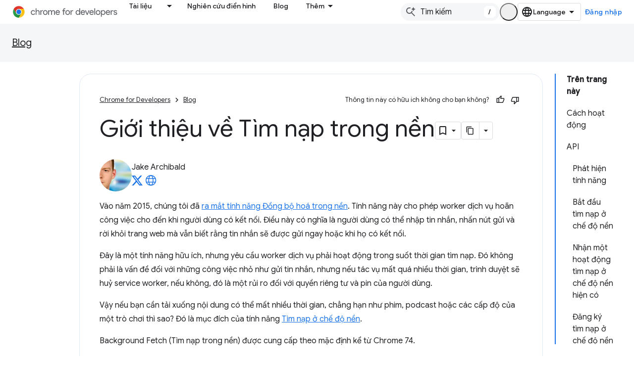

--- FILE ---
content_type: text/html; charset=utf-8
request_url: https://developer.chrome.com/blog/background-fetch?authuser=2&hl=vi
body_size: 25478
content:









<!doctype html>
<html 
      lang="vi-x-mtfrom-en"
      dir="ltr">
  <head>
    <meta name="google-signin-client-id" content="157101835696-ooapojlodmuabs2do2vuhhnf90bccmoi.apps.googleusercontent.com"><meta name="google-signin-scope"
          content="profile email https://www.googleapis.com/auth/developerprofiles https://www.googleapis.com/auth/developerprofiles.award https://www.googleapis.com/auth/devprofiles.full_control.firstparty"><meta property="og:site_name" content="Chrome for Developers">
    <meta property="og:type" content="website"><meta name="theme-color" content="#1a73e8"><meta charset="utf-8">
    <meta content="IE=Edge" http-equiv="X-UA-Compatible">
    <meta name="viewport" content="width=device-width, initial-scale=1">
    

    <link rel="manifest" href="/_pwa/chrome/manifest.json"
          crossorigin="use-credentials">
    <link rel="preconnect" href="//www.gstatic.com" crossorigin>
    <link rel="preconnect" href="//fonts.gstatic.com" crossorigin>
    <link rel="preconnect" href="//fonts.googleapis.com" crossorigin>
    <link rel="preconnect" href="//apis.google.com" crossorigin>
    <link rel="preconnect" href="//www.google-analytics.com" crossorigin><link rel="stylesheet" href="//fonts.googleapis.com/css?family=Google+Sans:400,500|Roboto:400,400italic,500,500italic,700,700italic|Roboto+Mono:400,500,700&display=swap">
      <link rel="stylesheet"
            href="//fonts.googleapis.com/css2?family=Material+Icons&family=Material+Symbols+Outlined&display=block"><link rel="stylesheet" href="//fonts.googleapis.com/css?family=Noto+Sans"><link rel="stylesheet" href="https://www.gstatic.com/devrel-devsite/prod/v6dcfc5a6ab74baade852b535c8a876ff20ade102b870fd5f49da5da2dbf570bd/chrome/css/app.css">
      
        <link rel="stylesheet" href="https://www.gstatic.com/devrel-devsite/prod/v6dcfc5a6ab74baade852b535c8a876ff20ade102b870fd5f49da5da2dbf570bd/chrome/css/dark-theme.css" disabled>
      <link rel="shortcut icon" href="https://www.gstatic.com/devrel-devsite/prod/v6dcfc5a6ab74baade852b535c8a876ff20ade102b870fd5f49da5da2dbf570bd/chrome/images/favicon.png">
    <link rel="apple-touch-icon" href="https://www.gstatic.com/devrel-devsite/prod/v6dcfc5a6ab74baade852b535c8a876ff20ade102b870fd5f49da5da2dbf570bd/chrome/images/touchicon-180.png"><link rel="canonical" href="https://developer.chrome.com/blog/background-fetch?hl=vi"><link rel="search" type="application/opensearchdescription+xml"
            title="Chrome for Developers" href="https://developer.chrome.com/s/opensearch.xml?authuser=2&amp;hl=vi">
      <link rel="alternate" hreflang="en"
          href="https://developer.chrome.com/blog/background-fetch" /><link rel="alternate" hreflang="x-default" href="https://developer.chrome.com/blog/background-fetch" /><link rel="alternate" hreflang="ar"
          href="https://developer.chrome.com/blog/background-fetch?hl=ar" /><link rel="alternate" hreflang="bn"
          href="https://developer.chrome.com/blog/background-fetch?hl=bn" /><link rel="alternate" hreflang="zh-Hans"
          href="https://developer.chrome.com/blog/background-fetch?hl=zh-cn" /><link rel="alternate" hreflang="zh-Hant"
          href="https://developer.chrome.com/blog/background-fetch?hl=zh-tw" /><link rel="alternate" hreflang="nl"
          href="https://developer.chrome.com/blog/background-fetch?hl=nl" /><link rel="alternate" hreflang="fa"
          href="https://developer.chrome.com/blog/background-fetch?hl=fa" /><link rel="alternate" hreflang="fr"
          href="https://developer.chrome.com/blog/background-fetch?hl=fr" /><link rel="alternate" hreflang="de"
          href="https://developer.chrome.com/blog/background-fetch?hl=de" /><link rel="alternate" hreflang="he"
          href="https://developer.chrome.com/blog/background-fetch?hl=he" /><link rel="alternate" hreflang="hi"
          href="https://developer.chrome.com/blog/background-fetch?hl=hi" /><link rel="alternate" hreflang="id"
          href="https://developer.chrome.com/blog/background-fetch?hl=id" /><link rel="alternate" hreflang="it"
          href="https://developer.chrome.com/blog/background-fetch?hl=it" /><link rel="alternate" hreflang="ja"
          href="https://developer.chrome.com/blog/background-fetch?hl=ja" /><link rel="alternate" hreflang="ko"
          href="https://developer.chrome.com/blog/background-fetch?hl=ko" /><link rel="alternate" hreflang="pl"
          href="https://developer.chrome.com/blog/background-fetch?hl=pl" /><link rel="alternate" hreflang="pt-BR"
          href="https://developer.chrome.com/blog/background-fetch?hl=pt-br" /><link rel="alternate" hreflang="ru"
          href="https://developer.chrome.com/blog/background-fetch?hl=ru" /><link rel="alternate" hreflang="es-419"
          href="https://developer.chrome.com/blog/background-fetch?hl=es-419" /><link rel="alternate" hreflang="th"
          href="https://developer.chrome.com/blog/background-fetch?hl=th" /><link rel="alternate" hreflang="tr"
          href="https://developer.chrome.com/blog/background-fetch?hl=tr" /><link rel="alternate" hreflang="vi"
          href="https://developer.chrome.com/blog/background-fetch?hl=vi" /><link rel="alternate" hreflang="en-cn"
          href="https://developer.chrome.google.cn/blog/background-fetch" /><link rel="alternate" hreflang="x-default" href="https://developer.chrome.google.cn/blog/background-fetch" /><link rel="alternate" hreflang="ar-cn"
          href="https://developer.chrome.google.cn/blog/background-fetch?hl=ar" /><link rel="alternate" hreflang="bn-cn"
          href="https://developer.chrome.google.cn/blog/background-fetch?hl=bn" /><link rel="alternate" hreflang="zh-Hans-cn"
          href="https://developer.chrome.google.cn/blog/background-fetch?hl=zh-cn" /><link rel="alternate" hreflang="zh-Hant-cn"
          href="https://developer.chrome.google.cn/blog/background-fetch?hl=zh-tw" /><link rel="alternate" hreflang="nl-cn"
          href="https://developer.chrome.google.cn/blog/background-fetch?hl=nl" /><link rel="alternate" hreflang="fa-cn"
          href="https://developer.chrome.google.cn/blog/background-fetch?hl=fa" /><link rel="alternate" hreflang="fr-cn"
          href="https://developer.chrome.google.cn/blog/background-fetch?hl=fr" /><link rel="alternate" hreflang="de-cn"
          href="https://developer.chrome.google.cn/blog/background-fetch?hl=de" /><link rel="alternate" hreflang="he-cn"
          href="https://developer.chrome.google.cn/blog/background-fetch?hl=he" /><link rel="alternate" hreflang="hi-cn"
          href="https://developer.chrome.google.cn/blog/background-fetch?hl=hi" /><link rel="alternate" hreflang="id-cn"
          href="https://developer.chrome.google.cn/blog/background-fetch?hl=id" /><link rel="alternate" hreflang="it-cn"
          href="https://developer.chrome.google.cn/blog/background-fetch?hl=it" /><link rel="alternate" hreflang="ja-cn"
          href="https://developer.chrome.google.cn/blog/background-fetch?hl=ja" /><link rel="alternate" hreflang="ko-cn"
          href="https://developer.chrome.google.cn/blog/background-fetch?hl=ko" /><link rel="alternate" hreflang="pl-cn"
          href="https://developer.chrome.google.cn/blog/background-fetch?hl=pl" /><link rel="alternate" hreflang="pt-BR-cn"
          href="https://developer.chrome.google.cn/blog/background-fetch?hl=pt-br" /><link rel="alternate" hreflang="ru-cn"
          href="https://developer.chrome.google.cn/blog/background-fetch?hl=ru" /><link rel="alternate" hreflang="es-419-cn"
          href="https://developer.chrome.google.cn/blog/background-fetch?hl=es-419" /><link rel="alternate" hreflang="th-cn"
          href="https://developer.chrome.google.cn/blog/background-fetch?hl=th" /><link rel="alternate" hreflang="tr-cn"
          href="https://developer.chrome.google.cn/blog/background-fetch?hl=tr" /><link rel="alternate" hreflang="vi-cn"
          href="https://developer.chrome.google.cn/blog/background-fetch?hl=vi" /><title>Giới thiệu về Tìm nạp trong nền &nbsp;|&nbsp; Blog &nbsp;|&nbsp; Chrome for Developers</title>

<meta property="og:title" content="Giới thiệu về Tìm nạp trong nền &nbsp;|&nbsp; Blog &nbsp;|&nbsp; Chrome for Developers"><meta name="description" content="Tính năng tìm nạp trong nền cho phép bạn xử lý các tệp tải xuống có kích thước lớn, ngay cả khi trình duyệt đóng.">
  <meta property="og:description" content="Tính năng tìm nạp trong nền cho phép bạn xử lý các tệp tải xuống có kích thước lớn, ngay cả khi trình duyệt đóng."><meta property="og:url" content="https://developer.chrome.com/blog/background-fetch?hl=vi"><meta property="og:locale" content="vi"><script type="application/ld+json">
  {
    "@context": "https://schema.org",
    "@type": "BreadcrumbList",
    "itemListElement": [{
      "@type": "ListItem",
      "position": 1,
      "name": "Blog",
      "item": "https://developer.chrome.com/blog"
    },{
      "@type": "ListItem",
      "position": 2,
      "name": "Giới thiệu về Tìm nạp trong nền",
      "item": "https://developer.chrome.com/blog/background-fetch"
    }]
  }
  </script><link rel="alternate machine-translated-from" hreflang="en"
        href="https://developer.chrome.com/blog/background-fetch?hl=en&amp;authuser=2">
  

  

  

  

  

  

  


    
      <link rel="stylesheet" href="/extras.css"></head>
  <body class="color-scheme--light"
        template="page"
        theme="chrome-theme"
        type="blog"
        
        appearance
        
        layout="docs"
        
        
        
        
        
        display-toc
        pending>
  
    <devsite-progress type="indeterminate" id="app-progress"></devsite-progress>
  
  
    <a href="#main-content" class="skip-link button">
      
      Chuyển ngay đến nội dung chính
    </a>
    <section class="devsite-wrapper">
      <devsite-cookie-notification-bar></devsite-cookie-notification-bar><devsite-header role="banner">
  
    





















<div class="devsite-header--inner" data-nosnippet>
  <div class="devsite-top-logo-row-wrapper-wrapper">
    <div class="devsite-top-logo-row-wrapper">
      <div class="devsite-top-logo-row">
        <button type="button" id="devsite-hamburger-menu"
          class="devsite-header-icon-button button-flat material-icons gc-analytics-event"
          data-category="Site-Wide Custom Events"
          data-label="Navigation menu button"
          visually-hidden
          aria-label="Mở trình đơn">
        </button>
        
<div class="devsite-product-name-wrapper">

  <a href="/" class="devsite-site-logo-link gc-analytics-event"
   data-category="Site-Wide Custom Events" data-label="Site logo" track-type="globalNav"
   track-name="chromeForDevelopers" track-metadata-position="nav"
   track-metadata-eventDetail="nav">
  
  <picture>
    
    <source srcset="https://www.gstatic.com/devrel-devsite/prod/v6dcfc5a6ab74baade852b535c8a876ff20ade102b870fd5f49da5da2dbf570bd/chrome/images/lockup-dark-theme.svg"
            media="(prefers-color-scheme: dark)"
            class="devsite-dark-theme">
    
    <img src="https://www.gstatic.com/devrel-devsite/prod/v6dcfc5a6ab74baade852b535c8a876ff20ade102b870fd5f49da5da2dbf570bd/chrome/images/lockup.svg" class="devsite-site-logo" alt="Chrome for Developers">
  </picture>
  
</a>



  
  
  <span class="devsite-product-name">
    <ul class="devsite-breadcrumb-list"
  >
  
  <li class="devsite-breadcrumb-item
             ">
    
    
    
      
      
    
  </li>
  
</ul>
  </span>

</div>
        <div class="devsite-top-logo-row-middle">
          <div class="devsite-header-upper-tabs">
            
              
              
  <devsite-tabs class="upper-tabs">

    <nav class="devsite-tabs-wrapper" aria-label="Thẻ cấp trên">
      
        
          <tab class="devsite-dropdown
    devsite-dropdown-full
    
    
    ">
  
    <a href="https://developer.chrome.com/docs?authuser=2&amp;hl=vi"
    class="devsite-tabs-content gc-analytics-event "
      track-metadata-eventdetail="https://developer.chrome.com/docs?authuser=2&amp;hl=vi"
    
       track-type="nav"
       track-metadata-position="nav - tài liệu"
       track-metadata-module="primary nav"
       
       
         
           data-category="Site-Wide Custom Events"
         
           data-label="Tab: Tài liệu"
         
           track-name="tài liệu"
         
       >
    Tài liệu
  
    </a>
    
      <button
         aria-haspopup="menu"
         aria-expanded="false"
         aria-label="Trình đơn thả xuống cho Tài liệu"
         track-type="nav"
         track-metadata-eventdetail="https://developer.chrome.com/docs?authuser=2&amp;hl=vi"
         track-metadata-position="nav - tài liệu"
         track-metadata-module="primary nav"
         
          
            data-category="Site-Wide Custom Events"
          
            data-label="Tab: Tài liệu"
          
            track-name="tài liệu"
          
        
         class="devsite-tabs-dropdown-toggle devsite-icon devsite-icon-arrow-drop-down"></button>
    
  
  <div class="devsite-tabs-dropdown" role="menu" aria-label="submenu" hidden>
    
    <div class="devsite-tabs-dropdown-content">
      
        <div class="devsite-tabs-dropdown-column
                    ">
          
            <ul class="devsite-tabs-dropdown-section
                       build-icon dcc-subnav">
              
                <li class="devsite-nav-title" role="heading" tooltip>Xây dựng với Chrome</li>
              
              
                <li class="devsite-nav-description">Tìm hiểu cách Chrome hoạt động, tham gia bản dùng thử theo nguyên gốc và xây dựng bằng Chrome ở mọi nơi.
</li>
              
              
                <li class="devsite-nav-item">
                  <a href="https://developer.chrome.com/docs/web-platform?authuser=2&amp;hl=vi"
                    
                     track-type="nav"
                     track-metadata-eventdetail="https://developer.chrome.com/docs/web-platform?authuser=2&amp;hl=vi"
                     track-metadata-position="nav - tài liệu"
                     track-metadata-module="tertiary nav"
                     
                       track-metadata-module_headline="xây dựng với chrome"
                     
                     tooltip
                  >
                    
                    <div class="devsite-nav-item-title">
                      Nền tảng web
                    </div>
                    
                  </a>
                </li>
              
                <li class="devsite-nav-item">
                  <a href="https://developer.chrome.com/docs/capabilities?authuser=2&amp;hl=vi"
                    
                     track-type="nav"
                     track-metadata-eventdetail="https://developer.chrome.com/docs/capabilities?authuser=2&amp;hl=vi"
                     track-metadata-position="nav - tài liệu"
                     track-metadata-module="tertiary nav"
                     
                       track-metadata-module_headline="xây dựng với chrome"
                     
                     tooltip
                  >
                    
                    <div class="devsite-nav-item-title">
                      Chức năng
                    </div>
                    
                  </a>
                </li>
              
                <li class="devsite-nav-item">
                  <a href="https://developer.chrome.com/docs/chromedriver?authuser=2&amp;hl=vi"
                    
                     track-type="nav"
                     track-metadata-eventdetail="https://developer.chrome.com/docs/chromedriver?authuser=2&amp;hl=vi"
                     track-metadata-position="nav - tài liệu"
                     track-metadata-module="tertiary nav"
                     
                       track-metadata-module_headline="xây dựng với chrome"
                     
                     tooltip
                  >
                    
                    <div class="devsite-nav-item-title">
                      ChromeDriver
                    </div>
                    
                  </a>
                </li>
              
                <li class="devsite-nav-item">
                  <a href="https://developer.chrome.com/docs/extensions?authuser=2&amp;hl=vi"
                    
                     track-type="nav"
                     track-metadata-eventdetail="https://developer.chrome.com/docs/extensions?authuser=2&amp;hl=vi"
                     track-metadata-position="nav - tài liệu"
                     track-metadata-module="tertiary nav"
                     
                       track-metadata-module_headline="xây dựng với chrome"
                     
                     tooltip
                  >
                    
                    <div class="devsite-nav-item-title">
                      Extensions
                    </div>
                    
                  </a>
                </li>
              
                <li class="devsite-nav-item">
                  <a href="https://developer.chrome.com/docs/webstore?authuser=2&amp;hl=vi"
                    
                     track-type="nav"
                     track-metadata-eventdetail="https://developer.chrome.com/docs/webstore?authuser=2&amp;hl=vi"
                     track-metadata-position="nav - tài liệu"
                     track-metadata-module="tertiary nav"
                     
                       track-metadata-module_headline="xây dựng với chrome"
                     
                     tooltip
                  >
                    
                    <div class="devsite-nav-item-title">
                      Chrome Web Store
                    </div>
                    
                  </a>
                </li>
              
                <li class="devsite-nav-item">
                  <a href="https://developer.chrome.com/docs/chromium?authuser=2&amp;hl=vi"
                    
                     track-type="nav"
                     track-metadata-eventdetail="https://developer.chrome.com/docs/chromium?authuser=2&amp;hl=vi"
                     track-metadata-position="nav - tài liệu"
                     track-metadata-module="tertiary nav"
                     
                       track-metadata-module_headline="xây dựng với chrome"
                     
                     tooltip
                  >
                    
                    <div class="devsite-nav-item-title">
                      Chromium
                    </div>
                    
                  </a>
                </li>
              
                <li class="devsite-nav-item">
                  <a href="https://developer.chrome.com/docs/android?authuser=2&amp;hl=vi"
                    
                     track-type="nav"
                     track-metadata-eventdetail="https://developer.chrome.com/docs/android?authuser=2&amp;hl=vi"
                     track-metadata-position="nav - tài liệu"
                     track-metadata-module="tertiary nav"
                     
                       track-metadata-module_headline="xây dựng với chrome"
                     
                     tooltip
                  >
                    
                    <div class="devsite-nav-item-title">
                      Web trên Android
                    </div>
                    
                  </a>
                </li>
              
                <li class="devsite-nav-item">
                  <a href="https://developer.chrome.com/origintrials/?authuser=2&amp;hl=vi"
                    
                     track-type="nav"
                     track-metadata-eventdetail="https://developer.chrome.com/origintrials/?authuser=2&amp;hl=vi"
                     track-metadata-position="nav - tài liệu"
                     track-metadata-module="tertiary nav"
                     
                       track-metadata-module_headline="xây dựng với chrome"
                     
                     tooltip
                  >
                    
                    <div class="devsite-nav-item-title">
                      Bản dùng thử theo nguyên gốc
                    </div>
                    
                  </a>
                </li>
              
                <li class="devsite-nav-item">
                  <a href="https://developer.chrome.com/release-notes?authuser=2&amp;hl=vi"
                    
                     track-type="nav"
                     track-metadata-eventdetail="https://developer.chrome.com/release-notes?authuser=2&amp;hl=vi"
                     track-metadata-position="nav - tài liệu"
                     track-metadata-module="tertiary nav"
                     
                       track-metadata-module_headline="xây dựng với chrome"
                     
                     tooltip
                  >
                    
                    <div class="devsite-nav-item-title">
                      Ghi chú phát hành
                    </div>
                    
                  </a>
                </li>
              
            </ul>
          
        </div>
      
        <div class="devsite-tabs-dropdown-column
                    ">
          
            <ul class="devsite-tabs-dropdown-section
                       productivity-icon dcc-subnav">
              
                <li class="devsite-nav-title" role="heading" tooltip>Năng suất</li>
              
              
                <li class="devsite-nav-description">Tạo trải nghiệm tốt nhất cho người dùng bằng các công cụ tốt nhất của web.</li>
              
              
                <li class="devsite-nav-item">
                  <a href="https://developer.chrome.com/docs/devtools?authuser=2&amp;hl=vi"
                    
                     track-type="nav"
                     track-metadata-eventdetail="https://developer.chrome.com/docs/devtools?authuser=2&amp;hl=vi"
                     track-metadata-position="nav - tài liệu"
                     track-metadata-module="tertiary nav"
                     
                       track-metadata-module_headline="năng suất"
                     
                     tooltip
                  >
                    
                    <div class="devsite-nav-item-title">
                      DevTools
                    </div>
                    
                  </a>
                </li>
              
                <li class="devsite-nav-item">
                  <a href="https://developer.chrome.com/docs/lighthouse?authuser=2&amp;hl=vi"
                    
                     track-type="nav"
                     track-metadata-eventdetail="https://developer.chrome.com/docs/lighthouse?authuser=2&amp;hl=vi"
                     track-metadata-position="nav - tài liệu"
                     track-metadata-module="tertiary nav"
                     
                       track-metadata-module_headline="năng suất"
                     
                     tooltip
                  >
                    
                    <div class="devsite-nav-item-title">
                      Ngọn hải đăng
                    </div>
                    
                  </a>
                </li>
              
                <li class="devsite-nav-item">
                  <a href="https://developer.chrome.com/docs/crux?authuser=2&amp;hl=vi"
                    
                     track-type="nav"
                     track-metadata-eventdetail="https://developer.chrome.com/docs/crux?authuser=2&amp;hl=vi"
                     track-metadata-position="nav - tài liệu"
                     track-metadata-module="tertiary nav"
                     
                       track-metadata-module_headline="năng suất"
                     
                     tooltip
                  >
                    
                    <div class="devsite-nav-item-title">
                      Báo cáo Trải nghiệm người dùng trên Chrome
                    </div>
                    
                  </a>
                </li>
              
                <li class="devsite-nav-item">
                  <a href="https://developer.chrome.com/docs/accessibility?authuser=2&amp;hl=vi"
                    
                     track-type="nav"
                     track-metadata-eventdetail="https://developer.chrome.com/docs/accessibility?authuser=2&amp;hl=vi"
                     track-metadata-position="nav - tài liệu"
                     track-metadata-module="tertiary nav"
                     
                       track-metadata-module_headline="năng suất"
                     
                     tooltip
                  >
                    
                    <div class="devsite-nav-item-title">
                      Hỗ trợ tiếp cận
                    </div>
                    
                  </a>
                </li>
              
            </ul>
          
            <ul class="devsite-tabs-dropdown-section
                       dcc-subnav second-column-list">
              
              
                <li class="devsite-nav-description">Hoàn thành công việc nhanh chóng và gọn gàng hơn bằng các thư viện có sẵn của chúng tôi.
</li>
              
              
                <li class="devsite-nav-item">
                  <a href="https://developer.chrome.com/docs/workbox?authuser=2&amp;hl=vi"
                    
                     track-type="nav"
                     track-metadata-eventdetail="https://developer.chrome.com/docs/workbox?authuser=2&amp;hl=vi"
                     track-metadata-position="nav - tài liệu"
                     track-metadata-module="tertiary nav"
                     
                       track-metadata-module_headline="năng suất"
                     
                     tooltip
                  >
                    
                    <div class="devsite-nav-item-title">
                      Workbox
                    </div>
                    
                  </a>
                </li>
              
                <li class="devsite-nav-item">
                  <a href="https://developer.chrome.com/docs/puppeteer?authuser=2&amp;hl=vi"
                    
                     track-type="nav"
                     track-metadata-eventdetail="https://developer.chrome.com/docs/puppeteer?authuser=2&amp;hl=vi"
                     track-metadata-position="nav - tài liệu"
                     track-metadata-module="tertiary nav"
                     
                       track-metadata-module_headline="năng suất"
                     
                     tooltip
                  >
                    
                    <div class="devsite-nav-item-title">
                      Con rối
                    </div>
                    
                  </a>
                </li>
              
            </ul>
          
        </div>
      
        <div class="devsite-tabs-dropdown-column
                    ">
          
            <ul class="devsite-tabs-dropdown-section
                       experience-icon dcc-subnav">
              
                <li class="devsite-nav-title" role="heading" tooltip>Kinh nghiệm</li>
              
              
                <li class="devsite-nav-description">Thiết kế web đẹp mắt và hiệu suất cao bằng Chrome.
</li>
              
              
                <li class="devsite-nav-item">
                  <a href="https://developer.chrome.com/docs/ai?authuser=2&amp;hl=vi"
                    
                     track-type="nav"
                     track-metadata-eventdetail="https://developer.chrome.com/docs/ai?authuser=2&amp;hl=vi"
                     track-metadata-position="nav - tài liệu"
                     track-metadata-module="tertiary nav"
                     
                       track-metadata-module_headline="kinh nghiệm"
                     
                     tooltip
                  >
                    
                    <div class="devsite-nav-item-title">
                      AI
                    </div>
                    
                  </a>
                </li>
              
                <li class="devsite-nav-item">
                  <a href="https://developer.chrome.com/docs/performance?authuser=2&amp;hl=vi"
                    
                     track-type="nav"
                     track-metadata-eventdetail="https://developer.chrome.com/docs/performance?authuser=2&amp;hl=vi"
                     track-metadata-position="nav - tài liệu"
                     track-metadata-module="tertiary nav"
                     
                       track-metadata-module_headline="kinh nghiệm"
                     
                     tooltip
                  >
                    
                    <div class="devsite-nav-item-title">
                      Hiệu suất
                    </div>
                    
                  </a>
                </li>
              
                <li class="devsite-nav-item">
                  <a href="https://developer.chrome.com/docs/css-ui?authuser=2&amp;hl=vi"
                    
                     track-type="nav"
                     track-metadata-eventdetail="https://developer.chrome.com/docs/css-ui?authuser=2&amp;hl=vi"
                     track-metadata-position="nav - tài liệu"
                     track-metadata-module="tertiary nav"
                     
                       track-metadata-module_headline="kinh nghiệm"
                     
                     tooltip
                  >
                    
                    <div class="devsite-nav-item-title">
                      CSS và giao diện người dùng
                    </div>
                    
                  </a>
                </li>
              
                <li class="devsite-nav-item">
                  <a href="https://developer.chrome.com/docs/identity?authuser=2&amp;hl=vi"
                    
                     track-type="nav"
                     track-metadata-eventdetail="https://developer.chrome.com/docs/identity?authuser=2&amp;hl=vi"
                     track-metadata-position="nav - tài liệu"
                     track-metadata-module="tertiary nav"
                     
                       track-metadata-module_headline="kinh nghiệm"
                     
                     tooltip
                  >
                    
                    <div class="devsite-nav-item-title">
                      Danh tính
                    </div>
                    
                  </a>
                </li>
              
                <li class="devsite-nav-item">
                  <a href="https://developer.chrome.com/docs/payments?authuser=2&amp;hl=vi"
                    
                     track-type="nav"
                     track-metadata-eventdetail="https://developer.chrome.com/docs/payments?authuser=2&amp;hl=vi"
                     track-metadata-position="nav - tài liệu"
                     track-metadata-module="tertiary nav"
                     
                       track-metadata-module_headline="kinh nghiệm"
                     
                     tooltip
                  >
                    
                    <div class="devsite-nav-item-title">
                      Thanh toán
                    </div>
                    
                  </a>
                </li>
              
                <li class="devsite-nav-item">
                  <a href="https://developer.chrome.com/docs/privacy-security?authuser=2&amp;hl=vi"
                    
                     track-type="nav"
                     track-metadata-eventdetail="https://developer.chrome.com/docs/privacy-security?authuser=2&amp;hl=vi"
                     track-metadata-position="nav - tài liệu"
                     track-metadata-module="tertiary nav"
                     
                       track-metadata-module_headline="kinh nghiệm"
                     
                     tooltip
                  >
                    
                    <div class="devsite-nav-item-title">
                      Quyền riêng tư và bảo mật
                    </div>
                    
                  </a>
                </li>
              
            </ul>
          
        </div>
      
        <div class="devsite-tabs-dropdown-column
                    ">
          
            <ul class="devsite-tabs-dropdown-section
                       resources-icon dcc-subnav">
              
                <li class="devsite-nav-title" role="heading" tooltip>Tài nguyên</li>
              
              
                <li class="devsite-nav-description">Các sản phẩm khác của Chrome và Google.
</li>
              
              
                <li class="devsite-nav-item">
                  <a href="https://developer.chrome.com/docs?authuser=2&amp;hl=vi"
                    
                     track-type="nav"
                     track-metadata-eventdetail="https://developer.chrome.com/docs?authuser=2&amp;hl=vi"
                     track-metadata-position="nav - tài liệu"
                     track-metadata-module="tertiary nav"
                     
                       track-metadata-module_headline="tài nguyên"
                     
                     tooltip
                  >
                    
                    <div class="devsite-nav-item-title">
                      Tất cả tài liệu
                    </div>
                    
                  </a>
                </li>
              
                <li class="devsite-nav-item">
                  <a href="https://web.dev/baseline?authuser=2&amp;hl=vi"
                    
                     track-type="nav"
                     track-metadata-eventdetail="https://web.dev/baseline?authuser=2&amp;hl=vi"
                     track-metadata-position="nav - tài liệu"
                     track-metadata-module="tertiary nav"
                     
                       track-metadata-module_headline="tài nguyên"
                     
                     tooltip
                  >
                    
                    <div class="devsite-nav-item-title">
                      Đường cơ sở
                    </div>
                    
                  </a>
                </li>
              
                <li class="devsite-nav-item">
                  <a href="https://web.dev?authuser=2&amp;hl=vi"
                    
                     track-type="nav"
                     track-metadata-eventdetail="https://web.dev?authuser=2&amp;hl=vi"
                     track-metadata-position="nav - tài liệu"
                     track-metadata-module="tertiary nav"
                     
                       track-metadata-module_headline="tài nguyên"
                     
                     tooltip
                  >
                    
                    <div class="devsite-nav-item-title">
                      web.dev
                    </div>
                    
                  </a>
                </li>
              
                <li class="devsite-nav-item">
                  <a href="https://pagespeed.web.dev?authuser=2&amp;hl=vi"
                    
                     track-type="nav"
                     track-metadata-eventdetail="https://pagespeed.web.dev?authuser=2&amp;hl=vi"
                     track-metadata-position="nav - tài liệu"
                     track-metadata-module="tertiary nav"
                     
                       track-metadata-module_headline="tài nguyên"
                     
                     tooltip
                  >
                    
                    <div class="devsite-nav-item-title">
                      Kiểm tra bằng PageSpeed Insights
                    </div>
                    
                  </a>
                </li>
              
                <li class="devsite-nav-item">
                  <a href="https://developers.google.com/privacy-sandbox?authuser=2&amp;hl=vi"
                    
                     track-type="nav"
                     track-metadata-eventdetail="https://developers.google.com/privacy-sandbox?authuser=2&amp;hl=vi"
                     track-metadata-position="nav - tài liệu"
                     track-metadata-module="tertiary nav"
                     
                       track-metadata-module_headline="tài nguyên"
                     
                     tooltip
                  >
                    
                    <div class="devsite-nav-item-title">
                      Hộp cát về quyền riêng tư
                    </div>
                    
                  </a>
                </li>
              
                <li class="devsite-nav-item">
                  <a href="https://developer.chrome.com/docs/iwa?authuser=2&amp;hl=vi"
                    
                     track-type="nav"
                     track-metadata-eventdetail="https://developer.chrome.com/docs/iwa?authuser=2&amp;hl=vi"
                     track-metadata-position="nav - tài liệu"
                     track-metadata-module="tertiary nav"
                     
                       track-metadata-module_headline="tài nguyên"
                     
                     tooltip
                  >
                    
                    <div class="devsite-nav-item-title">
                      Ứng dụng web tách biệt (IWA)
                    </div>
                    
                  </a>
                </li>
              
            </ul>
          
        </div>
      
    </div>
  </div>
</tab>
        
      
        
          <tab  >
            
    <a href="https://developer.chrome.com/case-studies?authuser=2&amp;hl=vi"
    class="devsite-tabs-content gc-analytics-event "
      track-metadata-eventdetail="https://developer.chrome.com/case-studies?authuser=2&amp;hl=vi"
    
       track-type="nav"
       track-metadata-position="nav - nghiên cứu điển hình"
       track-metadata-module="primary nav"
       
       
         
           data-category="Site-Wide Custom Events"
         
           data-label="Tab: Nghiên cứu điển hình"
         
           track-name="nghiên cứu điển hình"
         
       >
    Nghiên cứu điển hình
  
    </a>
    
  
          </tab>
        
      
        
          <tab  >
            
    <a href="https://developer.chrome.com/blog?authuser=2&amp;hl=vi"
    class="devsite-tabs-content gc-analytics-event "
      track-metadata-eventdetail="https://developer.chrome.com/blog?authuser=2&amp;hl=vi"
    
       track-type="nav"
       track-metadata-position="nav - blog"
       track-metadata-module="primary nav"
       
       
         
           data-category="Site-Wide Custom Events"
         
           data-label="Tab: Blog"
         
           track-name="blog"
         
       >
    Blog
  
    </a>
    
  
          </tab>
        
      
        
          <tab  >
            
    <a href="https://developer.chrome.com/new?authuser=2&amp;hl=vi"
    class="devsite-tabs-content gc-analytics-event "
      track-metadata-eventdetail="https://developer.chrome.com/new?authuser=2&amp;hl=vi"
    
       track-type="nav"
       track-metadata-position="nav - tính năng mới trong chrome"
       track-metadata-module="primary nav"
       
       
         
           data-category="Site-Wide Custom Events"
         
           data-label="Tab: Tính năng mới trong Chrome"
         
           track-name="tính năng mới trong chrome"
         
       >
    Tính năng mới trong Chrome
  
    </a>
    
  
          </tab>
        
      
    </nav>

  </devsite-tabs>

            
           </div>
          
<devsite-search
    enable-signin
    enable-search
    enable-suggestions
      enable-query-completion
    
    enable-search-summaries
    project-name="Blog"
    tenant-name="Chrome for Developers"
    
    
    
    
    
    >
  <form class="devsite-search-form" action="https://developer.chrome.com/s/results?authuser=2&amp;hl=vi" method="GET">
    <div class="devsite-search-container">
      <button type="button"
              search-open
              class="devsite-search-button devsite-header-icon-button button-flat material-icons"
              
              aria-label="Mở hộp tìm kiếm"></button>
      <div class="devsite-searchbox">
        <input
          aria-activedescendant=""
          aria-autocomplete="list"
          
          aria-label="Tìm kiếm"
          aria-expanded="false"
          aria-haspopup="listbox"
          autocomplete="off"
          class="devsite-search-field devsite-search-query"
          name="q"
          
          placeholder="Tìm kiếm"
          role="combobox"
          type="text"
          value=""
          >
          <div class="devsite-search-image material-icons" aria-hidden="true">
            
              <svg class="devsite-search-ai-image" width="24" height="24" viewBox="0 0 24 24" fill="none" xmlns="http://www.w3.org/2000/svg">
                  <g clip-path="url(#clip0_6641_386)">
                    <path d="M19.6 21L13.3 14.7C12.8 15.1 12.225 15.4167 11.575 15.65C10.925 15.8833 10.2333 16 9.5 16C7.68333 16 6.14167 15.375 4.875 14.125C3.625 12.8583 3 11.3167 3 9.5C3 7.68333 3.625 6.15 4.875 4.9C6.14167 3.63333 7.68333 3 9.5 3C10.0167 3 10.5167 3.05833 11 3.175C11.4833 3.275 11.9417 3.43333 12.375 3.65L10.825 5.2C10.6083 5.13333 10.3917 5.08333 10.175 5.05C9.95833 5.01667 9.73333 5 9.5 5C8.25 5 7.18333 5.44167 6.3 6.325C5.43333 7.19167 5 8.25 5 9.5C5 10.75 5.43333 11.8167 6.3 12.7C7.18333 13.5667 8.25 14 9.5 14C10.6667 14 11.6667 13.625 12.5 12.875C13.35 12.1083 13.8417 11.15 13.975 10H15.975C15.925 10.6333 15.7833 11.2333 15.55 11.8C15.3333 12.3667 15.05 12.8667 14.7 13.3L21 19.6L19.6 21ZM17.5 12C17.5 10.4667 16.9667 9.16667 15.9 8.1C14.8333 7.03333 13.5333 6.5 12 6.5C13.5333 6.5 14.8333 5.96667 15.9 4.9C16.9667 3.83333 17.5 2.53333 17.5 0.999999C17.5 2.53333 18.0333 3.83333 19.1 4.9C20.1667 5.96667 21.4667 6.5 23 6.5C21.4667 6.5 20.1667 7.03333 19.1 8.1C18.0333 9.16667 17.5 10.4667 17.5 12Z" fill="#5F6368"/>
                  </g>
                <defs>
                <clipPath id="clip0_6641_386">
                <rect width="24" height="24" fill="white"/>
                </clipPath>
                </defs>
              </svg>
            
          </div>
          <div class="devsite-search-shortcut-icon-container" aria-hidden="true">
            <kbd class="devsite-search-shortcut-icon">/</kbd>
          </div>
      </div>
    </div>
  </form>
  <button type="button"
          search-close
          class="devsite-search-button devsite-header-icon-button button-flat material-icons"
          
          aria-label="Đóng hộp tìm kiếm"></button>
</devsite-search>

        </div>

        

          

          

          <devsite-appearance-selector></devsite-appearance-selector>

          
<devsite-language-selector>
  <ul role="presentation">
    
    
    <li role="presentation">
      <a role="menuitem" lang="en"
        >English</a>
    </li>
    
    <li role="presentation">
      <a role="menuitem" lang="de"
        >Deutsch</a>
    </li>
    
    <li role="presentation">
      <a role="menuitem" lang="es_419"
        >Español – América Latina</a>
    </li>
    
    <li role="presentation">
      <a role="menuitem" lang="fr"
        >Français</a>
    </li>
    
    <li role="presentation">
      <a role="menuitem" lang="id"
        >Indonesia</a>
    </li>
    
    <li role="presentation">
      <a role="menuitem" lang="it"
        >Italiano</a>
    </li>
    
    <li role="presentation">
      <a role="menuitem" lang="nl"
        >Nederlands</a>
    </li>
    
    <li role="presentation">
      <a role="menuitem" lang="pl"
        >Polski</a>
    </li>
    
    <li role="presentation">
      <a role="menuitem" lang="pt_br"
        >Português – Brasil</a>
    </li>
    
    <li role="presentation">
      <a role="menuitem" lang="vi"
        >Tiếng Việt</a>
    </li>
    
    <li role="presentation">
      <a role="menuitem" lang="tr"
        >Türkçe</a>
    </li>
    
    <li role="presentation">
      <a role="menuitem" lang="ru"
        >Русский</a>
    </li>
    
    <li role="presentation">
      <a role="menuitem" lang="he"
        >עברית</a>
    </li>
    
    <li role="presentation">
      <a role="menuitem" lang="ar"
        >العربيّة</a>
    </li>
    
    <li role="presentation">
      <a role="menuitem" lang="fa"
        >فارسی</a>
    </li>
    
    <li role="presentation">
      <a role="menuitem" lang="hi"
        >हिंदी</a>
    </li>
    
    <li role="presentation">
      <a role="menuitem" lang="bn"
        >বাংলা</a>
    </li>
    
    <li role="presentation">
      <a role="menuitem" lang="th"
        >ภาษาไทย</a>
    </li>
    
    <li role="presentation">
      <a role="menuitem" lang="zh_cn"
        >中文 – 简体</a>
    </li>
    
    <li role="presentation">
      <a role="menuitem" lang="zh_tw"
        >中文 – 繁體</a>
    </li>
    
    <li role="presentation">
      <a role="menuitem" lang="ja"
        >日本語</a>
    </li>
    
    <li role="presentation">
      <a role="menuitem" lang="ko"
        >한국어</a>
    </li>
    
  </ul>
</devsite-language-selector>


          

        

        
          <devsite-user 
                        
                        
                          enable-profiles
                        
                        
                        id="devsite-user">
            
              
              <span class="button devsite-top-button" aria-hidden="true" visually-hidden>Đăng nhập</span>
            
          </devsite-user>
        
        
        
      </div>
    </div>
  </div>



  <div class="devsite-collapsible-section
    
      devsite-header-no-lower-tabs
    ">
    <div class="devsite-header-background">
      
        
          <div class="devsite-product-id-row"
           >
            <div class="devsite-product-description-row">
              
                
                <div class="devsite-product-id">
                  
                  
                  
                    <ul class="devsite-breadcrumb-list"
  >
  
  <li class="devsite-breadcrumb-item
             ">
    
    
    
      
        
  <a href="https://developer.chrome.com/blog?authuser=2&amp;hl=vi"
      
        class="devsite-breadcrumb-link gc-analytics-event"
      
        data-category="Site-Wide Custom Events"
      
        data-label="Lower Header"
      
        data-value="1"
      
        track-type="globalNav"
      
        track-name="breadcrumb"
      
        track-metadata-position="1"
      
        track-metadata-eventdetail="Blog"
      
    >
    
          Blog
        
  </a>
  
      
    
  </li>
  
</ul>
                </div>
                
              
              
            </div>
            
          </div>
          
        
      
      
    </div>
  </div>

</div>



  
</devsite-header>
      <devsite-book-nav scrollbars hidden>
        
          





















<div class="devsite-book-nav-filter"
     hidden>
  <span class="filter-list-icon material-icons" aria-hidden="true"></span>
  <input type="text"
         placeholder="Lọc"
         
         aria-label="Nhập để lọc"
         role="searchbox">
  
  <span class="filter-clear-button hidden"
        data-title="Xoá bộ lọc"
        aria-label="Xoá bộ lọc"
        role="button"
        tabindex="0"></span>
</div>

<nav class="devsite-book-nav devsite-nav nocontent"
     aria-label="Trình đơn bên">
  <div class="devsite-mobile-header">
    <button type="button"
            id="devsite-close-nav"
            class="devsite-header-icon-button button-flat material-icons gc-analytics-event"
            data-category="Site-Wide Custom Events"
            data-label="Close navigation"
            aria-label="Đóng trình đơn điều hướng">
    </button>
    <div class="devsite-product-name-wrapper">

  <a href="/" class="devsite-site-logo-link gc-analytics-event"
   data-category="Site-Wide Custom Events" data-label="Site logo" track-type="globalNav"
   track-name="chromeForDevelopers" track-metadata-position="nav"
   track-metadata-eventDetail="nav">
  
  <picture>
    
    <source srcset="https://www.gstatic.com/devrel-devsite/prod/v6dcfc5a6ab74baade852b535c8a876ff20ade102b870fd5f49da5da2dbf570bd/chrome/images/lockup-dark-theme.svg"
            media="(prefers-color-scheme: dark)"
            class="devsite-dark-theme">
    
    <img src="https://www.gstatic.com/devrel-devsite/prod/v6dcfc5a6ab74baade852b535c8a876ff20ade102b870fd5f49da5da2dbf570bd/chrome/images/lockup.svg" class="devsite-site-logo" alt="Chrome for Developers">
  </picture>
  
</a>


  
      <span class="devsite-product-name">
        
        
        <ul class="devsite-breadcrumb-list"
  >
  
  <li class="devsite-breadcrumb-item
             ">
    
    
    
      
      
    
  </li>
  
</ul>
      </span>
    

</div>
  </div>

  <div class="devsite-book-nav-wrapper">
    <div class="devsite-mobile-nav-top">
      
        <ul class="devsite-nav-list">
          
            <li class="devsite-nav-item">
              
  
  <a href="/docs"
    
       class="devsite-nav-title gc-analytics-event
              
              "
    

    
      
        data-category="Site-Wide Custom Events"
      
        data-label="Tab: Tài liệu"
      
        track-name="tài liệu"
      
    
     data-category="Site-Wide Custom Events"
     data-label="Responsive Tab: Tài liệu"
     track-type="globalNav"
     track-metadata-eventDetail="globalMenu"
     track-metadata-position="nav">
  
    <span class="devsite-nav-text" tooltip >
      Tài liệu
   </span>
    
  
  </a>
  

  
    <ul class="devsite-nav-responsive-tabs devsite-nav-has-menu
               ">
      
<li class="devsite-nav-item">

  
  <span
    
       class="devsite-nav-title"
       tooltip
    
    
      
        data-category="Site-Wide Custom Events"
      
        data-label="Tab: Tài liệu"
      
        track-name="tài liệu"
      
    >
  
    <span class="devsite-nav-text" tooltip menu="Tài liệu">
      Xem thêm
   </span>
    
    <span class="devsite-nav-icon material-icons" data-icon="forward"
          menu="Tài liệu">
    </span>
    
  
  </span>
  

</li>

    </ul>
  
              
            </li>
          
            <li class="devsite-nav-item">
              
  
  <a href="/case-studies"
    
       class="devsite-nav-title gc-analytics-event
              
              "
    

    
      
        data-category="Site-Wide Custom Events"
      
        data-label="Tab: Nghiên cứu điển hình"
      
        track-name="nghiên cứu điển hình"
      
    
     data-category="Site-Wide Custom Events"
     data-label="Responsive Tab: Nghiên cứu điển hình"
     track-type="globalNav"
     track-metadata-eventDetail="globalMenu"
     track-metadata-position="nav">
  
    <span class="devsite-nav-text" tooltip >
      Nghiên cứu điển hình
   </span>
    
  
  </a>
  

  
              
            </li>
          
            <li class="devsite-nav-item">
              
  
  <a href="/blog"
    
       class="devsite-nav-title gc-analytics-event
              
              "
    

    
      
        data-category="Site-Wide Custom Events"
      
        data-label="Tab: Blog"
      
        track-name="blog"
      
    
     data-category="Site-Wide Custom Events"
     data-label="Responsive Tab: Blog"
     track-type="globalNav"
     track-metadata-eventDetail="globalMenu"
     track-metadata-position="nav">
  
    <span class="devsite-nav-text" tooltip >
      Blog
   </span>
    
  
  </a>
  

  
              
            </li>
          
            <li class="devsite-nav-item">
              
  
  <a href="/new"
    
       class="devsite-nav-title gc-analytics-event
              
              "
    

    
      
        data-category="Site-Wide Custom Events"
      
        data-label="Tab: Tính năng mới trong Chrome"
      
        track-name="tính năng mới trong chrome"
      
    
     data-category="Site-Wide Custom Events"
     data-label="Responsive Tab: Tính năng mới trong Chrome"
     track-type="globalNav"
     track-metadata-eventDetail="globalMenu"
     track-metadata-position="nav">
  
    <span class="devsite-nav-text" tooltip >
      Tính năng mới trong Chrome
   </span>
    
  
  </a>
  

  
              
            </li>
          
          
          
        </ul>
      
    </div>
    
      <div class="devsite-mobile-nav-bottom">
        
        
          
    
      
      <ul class="devsite-nav-list" menu="Tài liệu"
          aria-label="Trình đơn bên" hidden>
        
          
            
              
<li class="devsite-nav-item devsite-nav-heading">

  
  <span
    
       class="devsite-nav-title"
       tooltip
    
    >
  
    <span class="devsite-nav-text" tooltip >
      Xây dựng với Chrome
   </span>
    
  
  </span>
  

</li>

            
            
              
<li class="devsite-nav-item">

  
  <a href="/docs/web-platform"
    
       class="devsite-nav-title gc-analytics-event
              
              "
    

    
     data-category="Site-Wide Custom Events"
     data-label="Responsive Tab: Nền tảng web"
     track-type="navMenu"
     track-metadata-eventDetail="globalMenu"
     track-metadata-position="nav">
  
    <span class="devsite-nav-text" tooltip >
      Nền tảng web
   </span>
    
  
  </a>
  

</li>

            
              
<li class="devsite-nav-item">

  
  <a href="/docs/capabilities"
    
       class="devsite-nav-title gc-analytics-event
              
              "
    

    
     data-category="Site-Wide Custom Events"
     data-label="Responsive Tab: Chức năng"
     track-type="navMenu"
     track-metadata-eventDetail="globalMenu"
     track-metadata-position="nav">
  
    <span class="devsite-nav-text" tooltip >
      Chức năng
   </span>
    
  
  </a>
  

</li>

            
              
<li class="devsite-nav-item">

  
  <a href="/docs/chromedriver"
    
       class="devsite-nav-title gc-analytics-event
              
              "
    

    
     data-category="Site-Wide Custom Events"
     data-label="Responsive Tab: ChromeDriver"
     track-type="navMenu"
     track-metadata-eventDetail="globalMenu"
     track-metadata-position="nav">
  
    <span class="devsite-nav-text" tooltip >
      ChromeDriver
   </span>
    
  
  </a>
  

</li>

            
              
<li class="devsite-nav-item">

  
  <a href="/docs/extensions"
    
       class="devsite-nav-title gc-analytics-event
              
              "
    

    
     data-category="Site-Wide Custom Events"
     data-label="Responsive Tab: Extensions"
     track-type="navMenu"
     track-metadata-eventDetail="globalMenu"
     track-metadata-position="nav">
  
    <span class="devsite-nav-text" tooltip >
      Extensions
   </span>
    
  
  </a>
  

</li>

            
              
<li class="devsite-nav-item">

  
  <a href="/docs/webstore"
    
       class="devsite-nav-title gc-analytics-event
              
              "
    

    
     data-category="Site-Wide Custom Events"
     data-label="Responsive Tab: Chrome Web Store"
     track-type="navMenu"
     track-metadata-eventDetail="globalMenu"
     track-metadata-position="nav">
  
    <span class="devsite-nav-text" tooltip >
      Chrome Web Store
   </span>
    
  
  </a>
  

</li>

            
              
<li class="devsite-nav-item">

  
  <a href="/docs/chromium"
    
       class="devsite-nav-title gc-analytics-event
              
              "
    

    
     data-category="Site-Wide Custom Events"
     data-label="Responsive Tab: Chromium"
     track-type="navMenu"
     track-metadata-eventDetail="globalMenu"
     track-metadata-position="nav">
  
    <span class="devsite-nav-text" tooltip >
      Chromium
   </span>
    
  
  </a>
  

</li>

            
              
<li class="devsite-nav-item">

  
  <a href="/docs/android"
    
       class="devsite-nav-title gc-analytics-event
              
              "
    

    
     data-category="Site-Wide Custom Events"
     data-label="Responsive Tab: Web trên Android"
     track-type="navMenu"
     track-metadata-eventDetail="globalMenu"
     track-metadata-position="nav">
  
    <span class="devsite-nav-text" tooltip >
      Web trên Android
   </span>
    
  
  </a>
  

</li>

            
              
<li class="devsite-nav-item">

  
  <a href="https://developer.chrome.com/origintrials/"
    
       class="devsite-nav-title gc-analytics-event
              
              "
    

    
     data-category="Site-Wide Custom Events"
     data-label="Responsive Tab: Bản dùng thử theo nguyên gốc"
     track-type="navMenu"
     track-metadata-eventDetail="globalMenu"
     track-metadata-position="nav">
  
    <span class="devsite-nav-text" tooltip >
      Bản dùng thử theo nguyên gốc
   </span>
    
  
  </a>
  

</li>

            
              
<li class="devsite-nav-item">

  
  <a href="/release-notes"
    
       class="devsite-nav-title gc-analytics-event
              
              "
    

    
     data-category="Site-Wide Custom Events"
     data-label="Responsive Tab: Ghi chú phát hành"
     track-type="navMenu"
     track-metadata-eventDetail="globalMenu"
     track-metadata-position="nav">
  
    <span class="devsite-nav-text" tooltip >
      Ghi chú phát hành
   </span>
    
  
  </a>
  

</li>

            
          
        
          
            
              
<li class="devsite-nav-item devsite-nav-heading">

  
  <span
    
       class="devsite-nav-title"
       tooltip
    
    >
  
    <span class="devsite-nav-text" tooltip >
      Năng suất
   </span>
    
  
  </span>
  

</li>

            
            
              
<li class="devsite-nav-item">

  
  <a href="/docs/devtools"
    
       class="devsite-nav-title gc-analytics-event
              
              "
    

    
     data-category="Site-Wide Custom Events"
     data-label="Responsive Tab: DevTools"
     track-type="navMenu"
     track-metadata-eventDetail="globalMenu"
     track-metadata-position="nav">
  
    <span class="devsite-nav-text" tooltip >
      DevTools
   </span>
    
  
  </a>
  

</li>

            
              
<li class="devsite-nav-item">

  
  <a href="/docs/lighthouse"
    
       class="devsite-nav-title gc-analytics-event
              
              "
    

    
     data-category="Site-Wide Custom Events"
     data-label="Responsive Tab: Ngọn hải đăng"
     track-type="navMenu"
     track-metadata-eventDetail="globalMenu"
     track-metadata-position="nav">
  
    <span class="devsite-nav-text" tooltip >
      Ngọn hải đăng
   </span>
    
  
  </a>
  

</li>

            
              
<li class="devsite-nav-item">

  
  <a href="/docs/crux"
    
       class="devsite-nav-title gc-analytics-event
              
              "
    

    
     data-category="Site-Wide Custom Events"
     data-label="Responsive Tab: Báo cáo Trải nghiệm người dùng trên Chrome"
     track-type="navMenu"
     track-metadata-eventDetail="globalMenu"
     track-metadata-position="nav">
  
    <span class="devsite-nav-text" tooltip >
      Báo cáo Trải nghiệm người dùng trên Chrome
   </span>
    
  
  </a>
  

</li>

            
              
<li class="devsite-nav-item">

  
  <a href="/docs/accessibility"
    
       class="devsite-nav-title gc-analytics-event
              
              "
    

    
     data-category="Site-Wide Custom Events"
     data-label="Responsive Tab: Hỗ trợ tiếp cận"
     track-type="navMenu"
     track-metadata-eventDetail="globalMenu"
     track-metadata-position="nav">
  
    <span class="devsite-nav-text" tooltip >
      Hỗ trợ tiếp cận
   </span>
    
  
  </a>
  

</li>

            
          
            
            
              
<li class="devsite-nav-item">

  
  <a href="/docs/workbox"
    
       class="devsite-nav-title gc-analytics-event
              
              "
    

    
     data-category="Site-Wide Custom Events"
     data-label="Responsive Tab: Workbox"
     track-type="navMenu"
     track-metadata-eventDetail="globalMenu"
     track-metadata-position="nav">
  
    <span class="devsite-nav-text" tooltip >
      Workbox
   </span>
    
  
  </a>
  

</li>

            
              
<li class="devsite-nav-item">

  
  <a href="/docs/puppeteer"
    
       class="devsite-nav-title gc-analytics-event
              
              "
    

    
     data-category="Site-Wide Custom Events"
     data-label="Responsive Tab: Con rối"
     track-type="navMenu"
     track-metadata-eventDetail="globalMenu"
     track-metadata-position="nav">
  
    <span class="devsite-nav-text" tooltip >
      Con rối
   </span>
    
  
  </a>
  

</li>

            
          
        
          
            
              
<li class="devsite-nav-item devsite-nav-heading">

  
  <span
    
       class="devsite-nav-title"
       tooltip
    
    >
  
    <span class="devsite-nav-text" tooltip >
      Kinh nghiệm
   </span>
    
  
  </span>
  

</li>

            
            
              
<li class="devsite-nav-item">

  
  <a href="/docs/ai"
    
       class="devsite-nav-title gc-analytics-event
              
              "
    

    
     data-category="Site-Wide Custom Events"
     data-label="Responsive Tab: AI"
     track-type="navMenu"
     track-metadata-eventDetail="globalMenu"
     track-metadata-position="nav">
  
    <span class="devsite-nav-text" tooltip >
      AI
   </span>
    
  
  </a>
  

</li>

            
              
<li class="devsite-nav-item">

  
  <a href="/docs/performance"
    
       class="devsite-nav-title gc-analytics-event
              
              "
    

    
     data-category="Site-Wide Custom Events"
     data-label="Responsive Tab: Hiệu suất"
     track-type="navMenu"
     track-metadata-eventDetail="globalMenu"
     track-metadata-position="nav">
  
    <span class="devsite-nav-text" tooltip >
      Hiệu suất
   </span>
    
  
  </a>
  

</li>

            
              
<li class="devsite-nav-item">

  
  <a href="/docs/css-ui"
    
       class="devsite-nav-title gc-analytics-event
              
              "
    

    
     data-category="Site-Wide Custom Events"
     data-label="Responsive Tab: CSS và giao diện người dùng"
     track-type="navMenu"
     track-metadata-eventDetail="globalMenu"
     track-metadata-position="nav">
  
    <span class="devsite-nav-text" tooltip >
      CSS và giao diện người dùng
   </span>
    
  
  </a>
  

</li>

            
              
<li class="devsite-nav-item">

  
  <a href="/docs/identity"
    
       class="devsite-nav-title gc-analytics-event
              
              "
    

    
     data-category="Site-Wide Custom Events"
     data-label="Responsive Tab: Danh tính"
     track-type="navMenu"
     track-metadata-eventDetail="globalMenu"
     track-metadata-position="nav">
  
    <span class="devsite-nav-text" tooltip >
      Danh tính
   </span>
    
  
  </a>
  

</li>

            
              
<li class="devsite-nav-item">

  
  <a href="/docs/payments"
    
       class="devsite-nav-title gc-analytics-event
              
              "
    

    
     data-category="Site-Wide Custom Events"
     data-label="Responsive Tab: Thanh toán"
     track-type="navMenu"
     track-metadata-eventDetail="globalMenu"
     track-metadata-position="nav">
  
    <span class="devsite-nav-text" tooltip >
      Thanh toán
   </span>
    
  
  </a>
  

</li>

            
              
<li class="devsite-nav-item">

  
  <a href="/docs/privacy-security"
    
       class="devsite-nav-title gc-analytics-event
              
              "
    

    
     data-category="Site-Wide Custom Events"
     data-label="Responsive Tab: Quyền riêng tư và bảo mật"
     track-type="navMenu"
     track-metadata-eventDetail="globalMenu"
     track-metadata-position="nav">
  
    <span class="devsite-nav-text" tooltip >
      Quyền riêng tư và bảo mật
   </span>
    
  
  </a>
  

</li>

            
          
        
          
            
              
<li class="devsite-nav-item devsite-nav-heading">

  
  <span
    
       class="devsite-nav-title"
       tooltip
    
    >
  
    <span class="devsite-nav-text" tooltip >
      Tài nguyên
   </span>
    
  
  </span>
  

</li>

            
            
              
<li class="devsite-nav-item">

  
  <a href="/docs"
    
       class="devsite-nav-title gc-analytics-event
              
              "
    

    
     data-category="Site-Wide Custom Events"
     data-label="Responsive Tab: Tất cả tài liệu"
     track-type="navMenu"
     track-metadata-eventDetail="globalMenu"
     track-metadata-position="nav">
  
    <span class="devsite-nav-text" tooltip >
      Tất cả tài liệu
   </span>
    
  
  </a>
  

</li>

            
              
<li class="devsite-nav-item">

  
  <a href="https://web.dev/baseline"
    
       class="devsite-nav-title gc-analytics-event
              
              "
    

    
     data-category="Site-Wide Custom Events"
     data-label="Responsive Tab: Đường cơ sở"
     track-type="navMenu"
     track-metadata-eventDetail="globalMenu"
     track-metadata-position="nav">
  
    <span class="devsite-nav-text" tooltip >
      Đường cơ sở
   </span>
    
  
  </a>
  

</li>

            
              
<li class="devsite-nav-item">

  
  <a href="https://web.dev"
    
       class="devsite-nav-title gc-analytics-event
              
              "
    

    
     data-category="Site-Wide Custom Events"
     data-label="Responsive Tab: web.dev"
     track-type="navMenu"
     track-metadata-eventDetail="globalMenu"
     track-metadata-position="nav">
  
    <span class="devsite-nav-text" tooltip >
      web.dev
   </span>
    
  
  </a>
  

</li>

            
              
<li class="devsite-nav-item">

  
  <a href="https://pagespeed.web.dev"
    
       class="devsite-nav-title gc-analytics-event
              
              "
    

    
     data-category="Site-Wide Custom Events"
     data-label="Responsive Tab: Kiểm tra bằng PageSpeed Insights"
     track-type="navMenu"
     track-metadata-eventDetail="globalMenu"
     track-metadata-position="nav">
  
    <span class="devsite-nav-text" tooltip >
      Kiểm tra bằng PageSpeed Insights
   </span>
    
  
  </a>
  

</li>

            
              
<li class="devsite-nav-item">

  
  <a href="https://developers.google.com/privacy-sandbox"
    
       class="devsite-nav-title gc-analytics-event
              
              "
    

    
     data-category="Site-Wide Custom Events"
     data-label="Responsive Tab: Hộp cát về quyền riêng tư"
     track-type="navMenu"
     track-metadata-eventDetail="globalMenu"
     track-metadata-position="nav">
  
    <span class="devsite-nav-text" tooltip >
      Hộp cát về quyền riêng tư
   </span>
    
  
  </a>
  

</li>

            
              
<li class="devsite-nav-item">

  
  <a href="/docs/iwa"
    
       class="devsite-nav-title gc-analytics-event
              
              "
    

    
     data-category="Site-Wide Custom Events"
     data-label="Responsive Tab: Ứng dụng web tách biệt (IWA)"
     track-type="navMenu"
     track-metadata-eventDetail="globalMenu"
     track-metadata-position="nav">
  
    <span class="devsite-nav-text" tooltip >
      Ứng dụng web tách biệt (IWA)
   </span>
    
  
  </a>
  

</li>

            
          
        
      </ul>
    
  
    
  
    
  
    
  
        
        
      </div>
    
  </div>
</nav>
        
      </devsite-book-nav>
      <section id="gc-wrapper">
        <main role="main" id="main-content" class="devsite-main-content"
            
              
              has-sidebar
            >
          <div class="devsite-sidebar">
            <div class="devsite-sidebar-content">
                
                <devsite-toc class="devsite-nav"
                            role="navigation"
                            aria-label="Trên trang này"
                            depth="2"
                            scrollbars
                  ></devsite-toc>
                <devsite-recommendations-sidebar class="nocontent devsite-nav">
                </devsite-recommendations-sidebar>
            </div>
          </div>
          <devsite-content>
            
              












<article class="devsite-article">
  
  
  
  
  

  <div class="devsite-article-meta nocontent" role="navigation">
    
    
    <ul class="devsite-breadcrumb-list"
  
    aria-label="Tập hợp liên kết phân cấp">
  
  <li class="devsite-breadcrumb-item
             ">
    
    
    
      
        
  <a href="https://developer.chrome.com/?authuser=2&amp%3Bhl=vi&hl=vi"
      
        class="devsite-breadcrumb-link gc-analytics-event"
      
        data-category="Site-Wide Custom Events"
      
        data-label="Breadcrumbs"
      
        data-value="1"
      
        track-type="globalNav"
      
        track-name="breadcrumb"
      
        track-metadata-position="1"
      
        track-metadata-eventdetail="Chrome for Developers"
      
    >
    
          Chrome for Developers
        
  </a>
  
      
    
  </li>
  
  <li class="devsite-breadcrumb-item
             ">
    
      
      <div class="devsite-breadcrumb-guillemet material-icons" aria-hidden="true"></div>
    
    
    
      
        
  <a href="https://developer.chrome.com/blog?authuser=2&amp%3Bhl=vi&hl=vi"
      
        class="devsite-breadcrumb-link gc-analytics-event"
      
        data-category="Site-Wide Custom Events"
      
        data-label="Breadcrumbs"
      
        data-value="2"
      
        track-type="globalNav"
      
        track-name="breadcrumb"
      
        track-metadata-position="2"
      
        track-metadata-eventdetail="Blog"
      
    >
    
          Blog
        
  </a>
  
      
    
  </li>
  
</ul>
    
      
    <devsite-thumb-rating position="header">
    </devsite-thumb-rating>
  
    
  </div>
  
    <h1 class="devsite-page-title" tabindex="-1">
      Giới thiệu về Tìm nạp trong nền<devsite-actions hidden data-nosnippet><devsite-feature-tooltip
      ack-key="AckCollectionsBookmarkTooltipDismiss"
      analytics-category="Site-Wide Custom Events"
      analytics-action-show="Callout Profile displayed"
      analytics-action-close="Callout Profile dismissed"
      analytics-label="Create Collection Callout"
      class="devsite-page-bookmark-tooltip nocontent"
      dismiss-button="true"
      id="devsite-collections-dropdown"
      
      dismiss-button-text="Đóng"

      
      close-button-text="Đã hiểu">

    
    
      <devsite-bookmark></devsite-bookmark>
    

    <span slot="popout-heading">
      
      Sử dụng bộ sưu tập để sắp xếp ngăn nắp các trang
    </span>
    <span slot="popout-contents">
      
      Lưu và phân loại nội dung dựa trên lựa chọn ưu tiên của bạn.
    </span>
  </devsite-feature-tooltip>
    <devsite-llm-tools></devsite-llm-tools></devsite-actions>
  
      
    </h1>
  <div class="devsite-page-title-meta"><devsite-view-release-notes></devsite-view-release-notes></div>
  

  <devsite-toc class="devsite-nav"
    depth="2"
    devsite-toc-embedded
    >
  </devsite-toc>
  
    
  <div class="devsite-article-body clearfix
  ">

  
    
    
    




<p><style>
.wd-authors {
  --avatar-size: 65px;
  display: flex;
  gap: 2em;
}

.wd-author {
  display: flex;
  flex-wrap: wrap;
  gap: 1em;
  line-height: calc(var(--avatar-size) / 2);
}

.wd-author img {
  border-radius: 50%;
  height: var(--avatar-size, 65px);
  width: var(--avatar-size, 65px);
}

.dcc-authors {
  --avatar-size: 65px;
  display: flex;
  gap: 2em;
}

.dcc-author {
  display: flex;
  flex-wrap: wrap;
  gap: 1em;
  line-height: calc(var(--avatar-size) / 2);
}

.dcc-author img {
  border-radius: 50%;
  height: var(--avatar-size, 65px);
  width: var(--avatar-size, 65px);
}
  
.dcc-author__links {
  display: flex;
}

.dcc-author__links a {
  margin-inline-end: 6px;
}

.dcc-author__links a:last-of-type {
  margin-inline-end: 0;
}
</style>

</p><div class="dcc-authors" translate="no">
  
    
    
      <div class="dcc-author">
        
          <img alt="Jake Archibald" class="devsite-landing-row-item-icon" decoding="async" height="64" loading="lazy" src="https://web.dev/images/authors/jakearchibald.jpg?authuser=2&hl=vi" width="64" /> 
        
        <div>
          <span> 
            Jake Archibald
          </span>
          <div class="dcc-author__links">
            
              <a aria-label="Jake Archibald on X" href="https://twitter.com/jaffathecake" rel="me">
                <svg height="22" viewBox="0 0 300 271" width="22" xmlns="http://www.w3.org/2000/svg">
                  <title>X</title>
                  <path d="m236 0h46l-101 115 118 156h-92.6l-72.5-94.8-83 94.8h-46l107-123-113-148h94.9l65.5 86.6zm-16.1 244h25.5l-165-218h-27.4z" fill="currentColor"></path>
                </svg></a>
            
            
            
            
            
            
            
              <a aria-label="Jake Archibald's homepage" href="https://jakearchibald.com/" rel="me">
                <svg height="22" viewBox="0 0 30 30" width="22" xmlns="http://www.w3.org/2000/svg">
                  <title>Trang chủ</title>
                  <circle cx="14.5" cy="14.5" fill="none" r="13.5" stroke="currentColor" stroke-miterlimit="10" stroke-width="2"></circle>
                  <ellipse cx="14.5" cy="14.5" fill="none" rx="6.1" ry="13.5" stroke="currentColor" stroke-miterlimit="10" stroke-width="2"></ellipse>
                  <path d="M1.6 9.6h25.8M1.6 19.4h25.8" fill="none" stroke="currentColor" stroke-miterlimit="10" stroke-width="2"></path>
                </svg></a>
            
          </div>
        </div>
      </div>
    
  
</div><p></p>

<p>Vào năm 2015, chúng tôi đã <a href="https://developer.chrome.com/blog/background-sync?authuser=2&hl=vi">ra mắt tính năng Đồng bộ hoá trong nền</a>. Tính năng này cho phép worker dịch vụ hoãn công việc cho đến khi người dùng có kết nối. Điều này có nghĩa là người dùng có thể nhập tin nhắn, nhấn nút gửi và rời khỏi trang web mà vẫn biết rằng tin nhắn sẽ được gửi ngay hoặc khi họ có kết nối.</p>

<p>Đây là một tính năng hữu ích, nhưng yêu cầu worker dịch vụ phải hoạt động trong suốt thời gian tìm nạp. Đó không phải là vấn đề đối với những công việc nhỏ như gửi tin nhắn, nhưng nếu tác vụ mất quá nhiều thời gian, trình duyệt sẽ huỷ service worker, nếu không, đó là một rủi ro đối với quyền riêng tư và pin của người dùng.</p>

<p>Vậy nếu bạn cần tải xuống nội dung có thể mất nhiều thời gian, chẳng hạn như phim, podcast hoặc các cấp độ của một trò chơi thì sao? Đó là mục đích của tính năng <a href="https://developer.mozilla.org/docs/Web/API/Background_Fetch_API">Tìm nạp ở chế độ nền</a>.</p>

<p>Background Fetch (Tìm nạp trong nền) được cung cấp theo mặc định kể từ Chrome 74.</p>

<p>Sau đây là một bản minh hoạ nhanh dài 2 phút cho thấy trạng thái truyền thống của mọi thứ so với việc sử dụng tính năng Tìm nạp ở chế độ nền:</p>

<p><devsite-video video-id="eLfgf2ZvFpo"></devsite-video></p>

<h2 data-text="Cách hoạt động" id="how_it_works" tabindex="-1">Cách hoạt động</h2>

<p>Tính năng tìm nạp ở chế độ nền hoạt động như sau:</p>

<ol>
<li>Bạn yêu cầu trình duyệt thực hiện một nhóm tìm nạp ở chế độ nền.</li>
<li>Trình duyệt tìm nạp những thứ đó và hiển thị tiến trình cho người dùng.</li>
<li>Sau khi quá trình tìm nạp hoàn tất hoặc không thành công, trình duyệt sẽ mở trình chạy dịch vụ và kích hoạt một sự kiện để cho bạn biết điều gì đã xảy ra. Đây là nơi bạn quyết định cách xử lý các câu trả lời (nếu có).</li>
</ol>

<p>Nếu người dùng đóng các trang trên trang web của bạn sau bước 1, thì không sao cả, quá trình tải xuống sẽ tiếp tục. Vì quá trình tìm nạp rất dễ thấy và dễ huỷ bỏ, nên không có vấn đề về quyền riêng tư đối với một tác vụ đồng bộ hoá trong nền quá dài. Vì service worker không chạy liên tục, nên không có lo ngại rằng service worker có thể lạm dụng hệ thống, chẳng hạn như khai thác bitcoin ở chế độ nền.</p>

<p>Trên một số nền tảng (chẳng hạn như Android), trình duyệt có thể đóng sau bước 1, vì trình duyệt có thể chuyển việc tìm nạp cho hệ điều hành.</p>

<p>Nếu người dùng bắt đầu tải xuống khi không có mạng hoặc chuyển sang chế độ không có mạng trong quá trình tải xuống, thì quá trình tìm nạp trong nền sẽ bị tạm dừng và tiếp tục sau đó.</p>

<h2 data-text="API" id="the_api" tabindex="-1">API</h2>

<h3 data-text="Phát hiện tính năng" id="feature_detect" tabindex="-1">Phát hiện tính năng</h3>

<p>Giống như mọi tính năng mới, bạn cần phát hiện xem trình duyệt có hỗ trợ tính năng đó hay không. Đối với Background Fetch, bạn chỉ cần làm như sau:</p>
<div></div><devsite-code><pre class="devsite-click-to-copy" translate="no" dir="ltr" is-upgraded syntax="JavaScript"><code translate="no" dir="ltr"><span class="devsite-syntax-k">if</span><span class="devsite-syntax-w"> </span><span class="devsite-syntax-p">(</span><span class="devsite-syntax-s1">'BackgroundFetchManager'</span><span class="devsite-syntax-w"> </span><span class="devsite-syntax-ow">in</span><span class="devsite-syntax-w"> </span><span class="devsite-syntax-nx">self</span><span class="devsite-syntax-p">)</span><span class="devsite-syntax-w"> </span><span class="devsite-syntax-p">{</span>
<span class="devsite-syntax-w">  </span><span class="devsite-syntax-c1">// This browser supports Background Fetch!</span>
<span class="devsite-syntax-p">}</span>
</code></pre></devsite-code>
<h3 data-text="Bắt đầu tìm nạp ở chế độ nền" id="starting_a_background_fetch" tabindex="-1">Bắt đầu tìm nạp ở chế độ nền</h3>

<p>API chính nằm ngoài quy trình đăng ký <a href="https://developer.chrome.com/docs/workbox/service-worker-overview?authuser=2&hl=vi">service worker</a>, vì vậy, trước tiên, hãy đảm bảo bạn đã đăng ký một service worker. Sau đó:</p>
<div></div><devsite-code><pre class="devsite-click-to-copy" translate="no" dir="ltr" is-upgraded syntax="JavaScript"><code translate="no" dir="ltr"><span class="devsite-syntax-nx">navigator</span><span class="devsite-syntax-p">.</span><span class="devsite-syntax-nx">serviceWorker</span><span class="devsite-syntax-p">.</span><span class="devsite-syntax-nx">ready</span><span class="devsite-syntax-p">.</span><span class="devsite-syntax-nx">then</span><span class="devsite-syntax-p">(</span><span class="devsite-syntax-k">async</span><span class="devsite-syntax-w"> </span><span class="devsite-syntax-p">(</span><span class="devsite-syntax-nx">swReg</span><span class="devsite-syntax-p">)</span><span class="devsite-syntax-w"> </span><span class="devsite-syntax-o">=</span>&gt;<span class="devsite-syntax-w"> </span><span class="devsite-syntax-p">{</span>
<span class="devsite-syntax-w">  </span><span class="devsite-syntax-kd">const</span><span class="devsite-syntax-w"> </span><span class="devsite-syntax-nx">bgFetch</span><span class="devsite-syntax-w"> </span><span class="devsite-syntax-o">=</span><span class="devsite-syntax-w"> </span><span class="devsite-syntax-k">await</span><span class="devsite-syntax-w"> </span><span class="devsite-syntax-nx">swReg</span><span class="devsite-syntax-p">.</span><span class="devsite-syntax-nx">backgroundFetch</span><span class="devsite-syntax-p">.</span><span class="devsite-syntax-nx">fetch</span><span class="devsite-syntax-p">(</span><span class="devsite-syntax-s1">'my-fetch'</span><span class="devsite-syntax-p">,</span><span class="devsite-syntax-w"> </span><span class="devsite-syntax-p">[</span><span class="devsite-syntax-s1">'/ep-5.mp3'</span><span class="devsite-syntax-p">,</span><span class="devsite-syntax-w"> </span><span class="devsite-syntax-s1">'ep-5-artwork.jpg'</span><span class="devsite-syntax-p">],</span><span class="devsite-syntax-w"> </span><span class="devsite-syntax-p">{</span>
<span class="devsite-syntax-w">    </span><span class="devsite-syntax-nx">title</span><span class="devsite-syntax-o">:</span><span class="devsite-syntax-w"> </span><span class="devsite-syntax-s1">'Episode 5: Interesting things.'</span><span class="devsite-syntax-p">,</span>
<span class="devsite-syntax-w">    </span><span class="devsite-syntax-nx">icons</span><span class="devsite-syntax-o">:</span><span class="devsite-syntax-w"> </span><span class="devsite-syntax-p">[{</span>
<span class="devsite-syntax-w">      </span><span class="devsite-syntax-nx">sizes</span><span class="devsite-syntax-o">:</span><span class="devsite-syntax-w"> </span><span class="devsite-syntax-s1">'300x300'</span><span class="devsite-syntax-p">,</span>
<span class="devsite-syntax-w">      </span><span class="devsite-syntax-nx">src</span><span class="devsite-syntax-o">:</span><span class="devsite-syntax-w"> </span><span class="devsite-syntax-s1">'/ep-5-icon.png'</span><span class="devsite-syntax-p">,</span>
<span class="devsite-syntax-w">      </span><span class="devsite-syntax-nx">type</span><span class="devsite-syntax-o">:</span><span class="devsite-syntax-w"> </span><span class="devsite-syntax-s1">'image/png'</span><span class="devsite-syntax-p">,</span>
<span class="devsite-syntax-w">    </span><span class="devsite-syntax-p">}],</span>
<span class="devsite-syntax-w">    </span><span class="devsite-syntax-nx">downloadTotal</span><span class="devsite-syntax-o">:</span><span class="devsite-syntax-w"> </span><span class="devsite-syntax-mf">60</span><span class="devsite-syntax-w"> </span><span class="devsite-syntax-o">*</span><span class="devsite-syntax-w"> </span><span class="devsite-syntax-mf">1024</span><span class="devsite-syntax-w"> </span><span class="devsite-syntax-o">*</span><span class="devsite-syntax-w"> </span><span class="devsite-syntax-mf">1024</span><span class="devsite-syntax-p">,</span>
<span class="devsite-syntax-w">  </span><span class="devsite-syntax-p">});</span>
<span class="devsite-syntax-p">});</span>
</code></pre></devsite-code>
<aside class="note"><b>Lưu ý:</b> Nhiều ví dụ trong bài viết này sử dụng các hàm không đồng bộ. Nếu bạn chưa quen với các chỉ số này, hãy <a href="https://web.dev/articles/async-functions?authuser=2&hl=vi">xem hướng dẫn</a>.</aside>

<p><code dir="ltr" translate="no">backgroundFetch.fetch</code> nhận 3 đối số:</p>

<table class="responsive">
  <tbody>
    <tr><th colspan="2">Thông số</th></tr>
    <tr>
      <td><code dir="ltr" translate="no">id</code></td>
      <td><code dir="ltr" translate="no">string</code><br />xác định riêng biệt lệnh tìm nạp ở chế độ nền này.
      <p><code dir="ltr" translate="no">backgroundFetch.fetch</code> sẽ từ chối nếu mã nhận dạng khớp với một hoạt động tìm nạp nền hiện có.</p></td>
    </tr>
    <tr>
      <td><code dir="ltr" translate="no">requests</code></td>
      <td><code dir="ltr" translate="no">Array&lt;<a      href="https://developer.mozilla.org/docs/Web/API/Request">Request</a>|string&gt;</code>
      <br />Những thứ cần tìm nạp. Các chuỗi sẽ được coi là URL và chuyển thành <code dir="ltr" translate="no">Request</code> thông qua <code dir="ltr" translate="no">new Request(theString)</code>.
      <p>Bạn có thể tìm nạp nội dung từ các nguồn gốc khác miễn là tài nguyên cho phép thông qua <a href="https://developer.mozilla.org/docs/Web/HTTP/CORS">CORS</a>.</p>
      <p class="note"><strong>Lưu ý:</strong> Chrome hiện không hỗ trợ các yêu cầu cần có một yêu cầu kiểm tra trước CORS.</p>
      </td>
    </tr>
    <tr>
      <td><code dir="ltr" translate="no">options</code></td>
      <td>Một đối tượng có thể bao gồm những nội dung sau:</td>
    </tr>
    <tr>
      <td><code dir="ltr" translate="no">options.title</code></td>
      <td><code dir="ltr" translate="no">string</code><br />Tiêu đề mà trình duyệt sẽ hiển thị cùng với tiến trình.</td>
    </tr>
    <tr>
      <td><code dir="ltr" translate="no">options.icons</code></td>
      <td><code dir="ltr" translate="no">Array&lt;<a      href="https://developer.mozilla.org/docs/Web/Manifest">IconDefinition</a>&gt;</code><br />
      Một mảng các đối tượng có "src", "size" và "type".</td>
    </tr>
    <tr>
      <td><code dir="ltr" translate="no">options.downloadTotal</code></td>
      <td><code dir="ltr" translate="no">number</code><br />Tổng kích thước của phần nội dung phản hồi (sau khi được giải nén).
      <p>Mặc dù không bắt buộc nhưng bạn nên cung cấp thông tin này. Tham số này được dùng để cho người dùng biết kích thước của nội dung tải xuống và cung cấp thông tin về tiến trình. Nếu bạn không cung cấp thông tin này, trình duyệt sẽ cho người dùng biết kích thước không xác định, do đó, người dùng có thể sẽ huỷ tải xuống.</p>
      <p>Nếu số lượt tải xuống khi tìm nạp ở chế độ nền vượt quá số lượng được cung cấp ở đây, thì quá trình này sẽ bị huỷ. Sẽ không có vấn đề gì nếu kích thước tải xuống nhỏ hơn <code dir="ltr" translate="no">downloadTotal</code>. Vì vậy, nếu không chắc chắn về tổng kích thước tải xuống, tốt nhất là bạn nên thận trọng.
      </p></td>
    </tr>
  </tbody>
</table>

<p><code dir="ltr" translate="no">backgroundFetch.fetch</code> trả về một lời hứa được giải quyết bằng <code dir="ltr" translate="no">BackgroundFetchRegistration</code>. Tôi sẽ trình bày chi tiết về vấn đề đó sau. Lệnh hứa từ chối nếu người dùng đã chọn không tải xuống hoặc một trong các tham số được cung cấp không hợp lệ.</p>

<p>Việc cung cấp nhiều yêu cầu cho một lần tìm nạp trong nền cho phép bạn kết hợp những thứ về mặt logic là một thứ duy nhất đối với người dùng. Ví dụ: một bộ phim có thể được chia thành hàng nghìn tài nguyên (thường là với <a href="https://developer.mozilla.org/docs/Web/Apps/Fundamentals/Audio_and_video_delivery/Live_streaming_web_audio_and_video#MPEG-DASH">MPEG-DASH</a>) và đi kèm với các tài nguyên bổ sung như hình ảnh. Một cấp độ của trò chơi có thể trải rộng trên nhiều tài nguyên JavaScript, hình ảnh và âm thanh. Nhưng đối với người dùng, đó chỉ là "bộ phim" hoặc "cấp độ".</p>

<aside class="caution"><b>Thận trọng:</b> Thận trọng: Cách triển khai của Chrome hiện chỉ chấp nhận các yêu cầu không có nội dung. Trong tương lai, các phần nội dung sẽ được cho phép, tức là bạn có thể sử dụng tính năng tìm nạp trong nền cho các tệp tải lên có kích thước lớn, chẳng hạn như ảnh và video.</aside>

<h3 data-text="Nhận một hoạt động tìm nạp ở chế độ nền hiện có" id="getting_an_existing_background_fetch" tabindex="-1">Nhận một hoạt động tìm nạp ở chế độ nền hiện có</h3>

<p>Bạn có thể tìm nạp một nền hiện có như sau:</p>
<div></div><devsite-code><pre class="devsite-click-to-copy" translate="no" dir="ltr" is-upgraded syntax="JavaScript"><code translate="no" dir="ltr"><span class="devsite-syntax-nx">navigator</span><span class="devsite-syntax-p">.</span><span class="devsite-syntax-nx">serviceWorker</span><span class="devsite-syntax-p">.</span><span class="devsite-syntax-nx">ready</span><span class="devsite-syntax-p">.</span><span class="devsite-syntax-nx">then</span><span class="devsite-syntax-p">(</span><span class="devsite-syntax-k">async</span><span class="devsite-syntax-w"> </span><span class="devsite-syntax-p">(</span><span class="devsite-syntax-nx">swReg</span><span class="devsite-syntax-p">)</span><span class="devsite-syntax-w"> </span><span class="devsite-syntax-o">=</span>&gt;<span class="devsite-syntax-w"> </span><span class="devsite-syntax-p">{</span>
<span class="devsite-syntax-w">  </span><span class="devsite-syntax-kd">const</span><span class="devsite-syntax-w"> </span><span class="devsite-syntax-nx">bgFetch</span><span class="devsite-syntax-w"> </span><span class="devsite-syntax-o">=</span><span class="devsite-syntax-w"> </span><span class="devsite-syntax-k">await</span><span class="devsite-syntax-w"> </span><span class="devsite-syntax-nx">swReg</span><span class="devsite-syntax-p">.</span><span class="devsite-syntax-nx">backgroundFetch</span><span class="devsite-syntax-p">.</span><span class="devsite-syntax-nx">get</span><span class="devsite-syntax-p">(</span><span class="devsite-syntax-s1">'my-fetch'</span><span class="devsite-syntax-p">);</span>
<span class="devsite-syntax-p">});</span>
</code></pre></devsite-code>
<p>…bằng cách truyền <strong>id</strong> của hoạt động tìm nạp trong nền mà bạn muốn. <code dir="ltr" translate="no">get</code> sẽ trả về <code dir="ltr" translate="no">undefined</code> nếu không có hoạt động tìm nạp dữ liệu ở chế độ nền nào đang hoạt động có mã nhận dạng đó.</p>

<p>Một hoạt động tìm nạp ở chế độ nền được coi là "đang hoạt động" từ thời điểm được đăng ký cho đến khi thành công, thất bại hoặc bị huỷ.</p>

<p>Bạn có thể nhận được danh sách tất cả các hoạt động tìm nạp ở chế độ nền đang hoạt động bằng cách sử dụng <code dir="ltr" translate="no">getIds</code>:</p>
<div></div><devsite-code><pre class="devsite-click-to-copy" translate="no" dir="ltr" is-upgraded syntax="JavaScript"><code translate="no" dir="ltr"><span class="devsite-syntax-nx">navigator</span><span class="devsite-syntax-p">.</span><span class="devsite-syntax-nx">serviceWorker</span><span class="devsite-syntax-p">.</span><span class="devsite-syntax-nx">ready</span><span class="devsite-syntax-p">.</span><span class="devsite-syntax-nx">then</span><span class="devsite-syntax-p">(</span><span class="devsite-syntax-k">async</span><span class="devsite-syntax-w"> </span><span class="devsite-syntax-p">(</span><span class="devsite-syntax-nx">swReg</span><span class="devsite-syntax-p">)</span><span class="devsite-syntax-w"> </span><span class="devsite-syntax-o">=</span>&gt;<span class="devsite-syntax-w"> </span><span class="devsite-syntax-p">{</span>
<span class="devsite-syntax-w">  </span><span class="devsite-syntax-kd">const</span><span class="devsite-syntax-w"> </span><span class="devsite-syntax-nx">ids</span><span class="devsite-syntax-w"> </span><span class="devsite-syntax-o">=</span><span class="devsite-syntax-w"> </span><span class="devsite-syntax-k">await</span><span class="devsite-syntax-w"> </span><span class="devsite-syntax-nx">swReg</span><span class="devsite-syntax-p">.</span><span class="devsite-syntax-nx">backgroundFetch</span><span class="devsite-syntax-p">.</span><span class="devsite-syntax-nx">getIds</span><span class="devsite-syntax-p">();</span>
<span class="devsite-syntax-p">});</span>
</code></pre></devsite-code>
<h3 data-text="Đăng ký tìm nạp ở chế độ nền" id="background_fetch_registrations" tabindex="-1">Đăng ký tìm nạp ở chế độ nền</h3>

<p><code dir="ltr" translate="no">BackgroundFetchRegistration</code> (<code dir="ltr" translate="no">bgFetch</code> trong các ví dụ trên) có những thuộc tính sau:</p>

<table class="responsive">
  <tbody>
    <tr><th colspan="2">Thuộc tính</th></tr>
    <tr>
      <td><code dir="ltr" translate="no">id</code></td>
      <td><code dir="ltr" translate="no">string</code><br />Mã nhận dạng của hoạt động tìm nạp trong nền.</td>
    </tr>
    <tr>
      <td><code dir="ltr" translate="no">uploadTotal</code></td>
      <td><code dir="ltr" translate="no">number</code><br />Số byte cần gửi đến máy chủ.</td>
    </tr>
    <tr>
      <td><code dir="ltr" translate="no">uploaded</code></td>
      <td><code dir="ltr" translate="no">number</code><br />Số byte đã gửi thành công.</td>
    </tr>
    <tr>
      <td><code dir="ltr" translate="no">downloadTotal</code></td>
      <td><code dir="ltr" translate="no">number</code><br />Giá trị được cung cấp khi quá trình tìm nạp trong nền được đăng ký hoặc bằng 0.</td>
    </tr>
    <tr>
      <td><code dir="ltr" translate="no">downloaded</code></td>
      <td><code dir="ltr" translate="no">number</code><br />Số byte đã nhận được.
      <p>Giá trị này có thể giảm. Ví dụ: nếu kết nối bị gián đoạn và không thể tiếp tục tải xuống, thì trình duyệt sẽ khởi động lại quá trình tìm nạp tài nguyên đó từ đầu.</p></td>
    </tr>
    <tr>
      <td><code dir="ltr" translate="no">result</code></td>
      <td><p>Một trong số sau:</p>
        <ul>
          <li><code dir="ltr" translate="no">""</code> – Tính năng tìm nạp trong nền đang hoạt động nên chưa có kết quả.</li>
          <li><code dir="ltr" translate="no">"success"</code> – Đã tìm nạp dữ liệu trong nền thành công.</li>
          <li><code dir="ltr" translate="no">"failure"</code> –  Không tìm nạp được dữ liệu trong nền. Giá trị này chỉ xuất hiện khi quá trình tìm nạp trong nền hoàn toàn không thành công, chẳng hạn như trình duyệt không thể thử lại/tiếp tục.</li>
        </ul>
      </td>
    </tr>
    <tr>
      <td><code dir="ltr" translate="no">failureReason</code></td>
      <td><p>Một trong số sau:</p>
        <ul>
          <li><code dir="ltr" translate="no">""</code> – Không tìm nạp được dữ liệu trong nền.</li>
          <li><code dir="ltr" translate="no">"aborted"</code> – Người dùng đã huỷ quá trình tìm nạp ở chế độ nền hoặc <code dir="ltr" translate="no">abort()</code> đã được gọi.</li>
          <li><code dir="ltr" translate="no">"bad-status"</code> – Một trong các phản hồi có trạng thái không ổn, ví dụ: 404.</li>
          <li><code dir="ltr" translate="no">"fetch-error"</code> – Một trong các lần tìm nạp không thành công vì một số lý do khác, ví dụ: CORS, MIX, phản hồi một phần không hợp lệ hoặc lỗi mạng chung đối với một lần tìm nạp không thể thử lại.</li>
          <li><code dir="ltr" translate="no">"quota-exceeded"</code> – Đã đạt đến hạn mức bộ nhớ trong quá trình tìm nạp dữ liệu ở chế độ nền.</li>
          <li><code dir="ltr" translate="no">"download-total-exceeded"</code> – Đã vượt quá giá trị `downloadTotal` được cung cấp.</li>
        </ul>
      </td>
    </tr>
    <tr>
      <td><code dir="ltr" translate="no">recordsAvailable</code></td>
      <td><code dir="ltr" translate="no">boolean</code><br />Có thể truy cập vào các yêu cầu/phản hồi cơ bản không?
      <p>Sau khi giá trị này là false, bạn không thể sử dụng <code dir="ltr" translate="no">match</code> và <code dir="ltr" translate="no">matchAll</code>.</p></td>
    </tr>
    <tr><th colspan="2">Phương thức</th></tr>
    <tr>
      <td><code dir="ltr" translate="no">abort()</code></td>
      <td>Trả về <code dir="ltr" translate="no">Promise&lt;boolean&gt;</code><br />Huỷ tìm nạp trong nền.
      <p>Lời hứa được trả về sẽ phân giải với giá trị true nếu lệnh tìm nạp bị huỷ thành công.</p></td>
    </tr>
    <tr>
      <td><code dir="ltr" translate="no">matchAll(request, opts)</code></td>
      <td>Trả về <code dir="ltr" translate="no">Promise&lt;Array&lt;BackgroundFetchRecord&gt;&gt;</code><br />Nhận các yêu cầu và phản hồi.
      <p>Các đối số ở đây cũng giống như <a href="https://developer.mozilla.org/docs/Web/API/Cache/match#Parameters">API bộ nhớ đệm</a>. Gọi mà không có đối số sẽ trả về một lời hứa cho tất cả các bản ghi.</p>
      <p>Hãy xem mục bên dưới để biết thêm thông tin.</p></td>
    </tr>
    <tr>
      <td><code dir="ltr" translate="no">match(request, opts)</code></td>
      <td>Trả về <code dir="ltr" translate="no">Promise&lt;BackgroundFetchRecord&gt;</code><br />Tương tự như trên, nhưng giải quyết bằng kết quả khớp đầu tiên.</td>
    </tr>
    <tr><th colspan="2">Sự kiện</th></tr>
    <tr>
      <td><code dir="ltr" translate="no">progress</code></td>
      <td>Kích hoạt khi có bất kỳ thay đổi nào về <code dir="ltr" translate="no">uploaded</code>, <code dir="ltr" translate="no">downloaded</code>, <code dir="ltr" translate="no">result</code> hoặc <code dir="ltr" translate="no">failureReason</code>.</td>
    </tr>
  </tbody>
</table>

<h3 data-text="Theo dõi tiến trình" id="tracking_progress" tabindex="-1">Theo dõi tiến trình</h3>

<p>Bạn có thể thực hiện việc này thông qua sự kiện <code dir="ltr" translate="no">progress</code>. Hãy nhớ rằng <code dir="ltr" translate="no">downloadTotal</code> là bất kỳ giá trị nào bạn đã cung cấp hoặc <code dir="ltr" translate="no">0</code> nếu bạn không cung cấp giá trị.</p>
<div></div><devsite-code><pre class="devsite-click-to-copy" translate="no" dir="ltr" is-upgraded syntax="JavaScript"><code translate="no" dir="ltr"><span class="devsite-syntax-nx">bgFetch</span><span class="devsite-syntax-p">.</span><span class="devsite-syntax-nx">addEventListener</span><span class="devsite-syntax-p">(</span><span class="devsite-syntax-s1">'progress'</span><span class="devsite-syntax-p">,</span><span class="devsite-syntax-w"> </span><span class="devsite-syntax-p">()</span><span class="devsite-syntax-w"> </span><span class="devsite-syntax-o">=</span>&gt;<span class="devsite-syntax-w"> </span><span class="devsite-syntax-p">{</span>
<span class="devsite-syntax-w">  </span><span class="devsite-syntax-c1">// If we didn't provide a total, we can't provide a %.</span>
<span class="devsite-syntax-w">  </span><span class="devsite-syntax-k">if</span><span class="devsite-syntax-w"> </span><span class="devsite-syntax-p">(</span><span class="devsite-syntax-o">!</span><span class="devsite-syntax-nx">bgFetch</span><span class="devsite-syntax-p">.</span><span class="devsite-syntax-nx">downloadTotal</span><span class="devsite-syntax-p">)</span><span class="devsite-syntax-w"> </span><span class="devsite-syntax-k">return</span><span class="devsite-syntax-p">;</span>

<span class="devsite-syntax-w">  </span><span class="devsite-syntax-kd">const</span><span class="devsite-syntax-w"> </span><span class="devsite-syntax-nx">percent</span><span class="devsite-syntax-w"> </span><span class="devsite-syntax-o">=</span><span class="devsite-syntax-w"> </span><span class="devsite-syntax-nb">Math</span><span class="devsite-syntax-p">.</span><span class="devsite-syntax-nx">round</span><span class="devsite-syntax-p">(</span><span class="devsite-syntax-nx">bgFetch</span><span class="devsite-syntax-p">.</span><span class="devsite-syntax-nx">downloaded</span><span class="devsite-syntax-w"> </span><span class="devsite-syntax-o">/</span><span class="devsite-syntax-w"> </span><span class="devsite-syntax-nx">bgFetch</span><span class="devsite-syntax-p">.</span><span class="devsite-syntax-nx">downloadTotal</span><span class="devsite-syntax-w"> </span><span class="devsite-syntax-o">*</span><span class="devsite-syntax-w"> </span><span class="devsite-syntax-mf">100</span><span class="devsite-syntax-p">);</span>
<span class="devsite-syntax-w">  </span><span class="devsite-syntax-nx">console</span><span class="devsite-syntax-p">.</span><span class="devsite-syntax-nx">log</span><span class="devsite-syntax-p">(</span><span class="devsite-syntax-sb">`Download progress: </span><span class="devsite-syntax-si">${</span><span class="devsite-syntax-nx">percent</span><span class="devsite-syntax-si">}</span><span class="devsite-syntax-sb">%`</span><span class="devsite-syntax-p">);</span>
<span class="devsite-syntax-p">});</span>
</code></pre></devsite-code>
<h3 data-text="Nhận yêu cầu và phản hồi" id="getting_the_requests_and_responses" tabindex="-1">Nhận yêu cầu và phản hồi</h3>

<aside class="caution"><b>Thận trọng:</b> Trong quá trình triển khai hiện tại của Chrome, bạn chỉ có thể nhận được các yêu cầu và phản hồi trong các sự kiện của service worker <code dir="ltr" translate="no">backgroundfetchsuccess</code>, <code dir="ltr" translate="no">backgroundfetchfailure</code> và <code dir="ltr" translate="no">backgroundfetchabort</code> (xem bên dưới). Trong tương lai, bạn sẽ có thể nhận được các lượt tìm nạp đang diễn ra.</aside>
<div></div><devsite-code><pre class="devsite-click-to-copy" translate="no" dir="ltr" is-upgraded syntax="JavaScript"><code translate="no" dir="ltr"><span class="devsite-syntax-nx">bgFetch</span><span class="devsite-syntax-p">.</span><span class="devsite-syntax-nx">match</span><span class="devsite-syntax-p">(</span><span class="devsite-syntax-s1">'/ep-5.mp3'</span><span class="devsite-syntax-p">).</span><span class="devsite-syntax-nx">then</span><span class="devsite-syntax-p">(</span><span class="devsite-syntax-k">async</span><span class="devsite-syntax-w"> </span><span class="devsite-syntax-p">(</span><span class="devsite-syntax-nx">record</span><span class="devsite-syntax-p">)</span><span class="devsite-syntax-w"> </span><span class="devsite-syntax-o">=</span>&gt;<span class="devsite-syntax-w"> </span><span class="devsite-syntax-p">{</span>
<span class="devsite-syntax-w">  </span><span class="devsite-syntax-k">if</span><span class="devsite-syntax-w"> </span><span class="devsite-syntax-p">(</span><span class="devsite-syntax-o">!</span><span class="devsite-syntax-nx">record</span><span class="devsite-syntax-p">)</span><span class="devsite-syntax-w"> </span><span class="devsite-syntax-p">{</span>
<span class="devsite-syntax-w">    </span><span class="devsite-syntax-nx">console</span><span class="devsite-syntax-p">.</span><span class="devsite-syntax-nx">log</span><span class="devsite-syntax-p">(</span><span class="devsite-syntax-s1">'No record found'</span><span class="devsite-syntax-p">);</span>
<span class="devsite-syntax-w">    </span><span class="devsite-syntax-k">return</span><span class="devsite-syntax-p">;</span>
<span class="devsite-syntax-w">  </span><span class="devsite-syntax-p">}</span>

<span class="devsite-syntax-w">  </span><span class="devsite-syntax-nx">console</span><span class="devsite-syntax-p">.</span><span class="devsite-syntax-nx">log</span><span class="devsite-syntax-p">(</span><span class="devsite-syntax-sb">`Here's the request`</span><span class="devsite-syntax-p">,</span><span class="devsite-syntax-w"> </span><span class="devsite-syntax-nx">record</span><span class="devsite-syntax-p">.</span><span class="devsite-syntax-nx">request</span><span class="devsite-syntax-p">);</span>
<span class="devsite-syntax-w">  </span><span class="devsite-syntax-kd">const</span><span class="devsite-syntax-w"> </span><span class="devsite-syntax-nx">response</span><span class="devsite-syntax-w"> </span><span class="devsite-syntax-o">=</span><span class="devsite-syntax-w"> </span><span class="devsite-syntax-k">await</span><span class="devsite-syntax-w"> </span><span class="devsite-syntax-nx">record</span><span class="devsite-syntax-p">.</span><span class="devsite-syntax-nx">responseReady</span><span class="devsite-syntax-p">;</span>
<span class="devsite-syntax-w">  </span><span class="devsite-syntax-nx">console</span><span class="devsite-syntax-p">.</span><span class="devsite-syntax-nx">log</span><span class="devsite-syntax-p">(</span><span class="devsite-syntax-sb">`And here's the response`</span><span class="devsite-syntax-p">,</span><span class="devsite-syntax-w"> </span><span class="devsite-syntax-nx">response</span><span class="devsite-syntax-p">);</span>
<span class="devsite-syntax-p">});</span>
</code></pre></devsite-code>
<p><code dir="ltr" translate="no">record</code> là một <code dir="ltr" translate="no">BackgroundFetchRecord</code> và có dạng như sau:</p>

<table class="responsive">
  <tbody>
    <tr><th colspan="2">Thuộc tính</th></tr>
    <tr>
      <td><code dir="ltr" translate="no">request</code></td>
      <td><code dir="ltr" translate="no">Request</code><br />Yêu cầu đã được cung cấp.</td>
    </tr>
    <tr>
      <td><code dir="ltr" translate="no">responseReady</code></td>
      <td><code dir="ltr" translate="no">Promise&lt;Response&gt;</code><br />Phản hồi đã tìm nạp.
      <p>Phản hồi nằm sau một promise vì có thể chưa nhận được. Lệnh hứa sẽ từ chối nếu quá trình tìm nạp không thành công.</p></td>
    </tr>
  </tbody>
</table>

<h3 data-text="Sự kiện trình chạy dịch vụ" id="service_worker_events" tabindex="-1">Sự kiện trình chạy dịch vụ</h3>

<table class="responsive">
  <tbody>
    <tr><th colspan="2">Sự kiện</th></tr>
    <tr>
      <td><code dir="ltr" translate="no">backgroundfetchsuccess</code></td>
      <td>Đã tìm nạp thành công mọi thứ.</td>
    </tr>
    <tr>
      <td><code dir="ltr" translate="no">backgroundfetchfailure</code></td>
      <td>Một hoặc nhiều lần tìm nạp không thành công.</td>
    </tr>
    <tr>
      <td><code dir="ltr" translate="no">backgroundfetchabort</code></td>
      <td>Không tìm nạp được một hoặc nhiều lần.
      <p>Điều này chỉ thực sự hữu ích nếu bạn muốn dọn dẹp dữ liệu liên quan.</p></td>
    </tr>
    <tr>
      <td><code dir="ltr" translate="no">backgroundfetchclick</code></td>
      <td>Người dùng đã nhấp vào giao diện người dùng tiến trình tải xuống.</td>
    </tr>
  </tbody>
</table>

<p>Các đối tượng sự kiện có những thuộc tính sau:</p>

<table class="responsive">
  <tbody>
    <tr><th colspan="2">Thuộc tính</th></tr>
    <tr>
      <td><code dir="ltr" translate="no">registration</code></td>
      <td><code dir="ltr" translate="no">BackgroundFetchRegistration</code></td>
    </tr>
    <tr><th colspan="2">Phương thức</th></tr>
    <tr>
      <td><code dir="ltr" translate="no">updateUI({ title, icons })</code></td>
      <td>Cho phép bạn thay đổi tiêu đề/biểu tượng mà bạn đã đặt ban đầu. Bạn không bắt buộc phải làm việc này, nhưng việc này giúp bạn cung cấp thêm bối cảnh nếu cần. Bạn chỉ có thể thực hiện việc này *một lần* trong các sự kiện <code dir="ltr" translate="no">backgroundfetchsuccess</code> và <code dir="ltr" translate="no">backgroundfetchfailure</code>.</td>
    </tr>
  </tbody>
</table>

<h3 data-text="Phản ứng với thành công/thất bại" id="reacting_to_successfailure" tabindex="-1">Phản ứng với thành công/thất bại</h3>

<p>Chúng ta đã thấy sự kiện <code dir="ltr" translate="no">progress</code>, nhưng sự kiện này chỉ hữu ích khi người dùng mở một trang trên trang web của bạn. Lợi ích chính của tính năng tìm nạp trong nền là mọi thứ vẫn hoạt động sau khi người dùng rời khỏi trang hoặc thậm chí đóng trình duyệt.</p>

<p>Nếu quá trình tìm nạp trong nền hoàn tất thành công, trình chạy dịch vụ của bạn sẽ nhận được sự kiện <code dir="ltr" translate="no">backgroundfetchsuccess</code> và <code dir="ltr" translate="no">event.registration</code> sẽ là hoạt động đăng ký tìm nạp trong nền.</p>

<p>Sau sự kiện này, bạn sẽ không truy cập được vào các yêu cầu và phản hồi đã tìm nạp nữa. Vì vậy, nếu muốn giữ lại, hãy di chuyển chúng đến một nơi nào đó như <a href="https://developer.mozilla.org/docs/Web/API/CacheStorage">API bộ nhớ đệm</a>.</p>

<p>Giống như hầu hết các sự kiện của worker dịch vụ, hãy sử dụng <code dir="ltr" translate="no">event.waitUntil</code> để worker dịch vụ biết thời điểm sự kiện hoàn tất.</p>

<aside class="note"><b>Lưu ý:</b> Lưu ý: Bạn không thể giữ service worker mở vô thời hạn ở đây, vì vậy, hãy tránh làm những việc có thể khiến service worker mở trong thời gian dài, chẳng hạn như tìm nạp thêm.</aside>

<p>Ví dụ: trong service worker của bạn:</p>
<div></div><devsite-code><pre class="devsite-click-to-copy" translate="no" dir="ltr" is-upgraded syntax="JavaScript"><code translate="no" dir="ltr"><span class="devsite-syntax-nx">addEventListener</span><span class="devsite-syntax-p">(</span><span class="devsite-syntax-s1">'backgroundfetchsuccess'</span><span class="devsite-syntax-p">,</span><span class="devsite-syntax-w"> </span><span class="devsite-syntax-p">(</span><span class="devsite-syntax-nx">event</span><span class="devsite-syntax-p">)</span><span class="devsite-syntax-w"> </span><span class="devsite-syntax-o">=</span>&gt;<span class="devsite-syntax-w"> </span><span class="devsite-syntax-p">{</span>
<span class="devsite-syntax-w">  </span><span class="devsite-syntax-kd">const</span><span class="devsite-syntax-w"> </span><span class="devsite-syntax-nx">bgFetch</span><span class="devsite-syntax-w"> </span><span class="devsite-syntax-o">=</span><span class="devsite-syntax-w"> </span><span class="devsite-syntax-nx">event</span><span class="devsite-syntax-p">.</span><span class="devsite-syntax-nx">registration</span><span class="devsite-syntax-p">;</span>

<span class="devsite-syntax-w">  </span><span class="devsite-syntax-nx">event</span><span class="devsite-syntax-p">.</span><span class="devsite-syntax-nx">waitUntil</span><span class="devsite-syntax-p">(</span><span class="devsite-syntax-k">async</span><span class="devsite-syntax-w"> </span><span class="devsite-syntax-kd">function</span><span class="devsite-syntax-p">()</span><span class="devsite-syntax-w"> </span><span class="devsite-syntax-p">{</span>
<span class="devsite-syntax-w">    </span><span class="devsite-syntax-c1">// Create/open a cache.</span>
<span class="devsite-syntax-w">    </span><span class="devsite-syntax-kd">const</span><span class="devsite-syntax-w"> </span><span class="devsite-syntax-nx">cache</span><span class="devsite-syntax-w"> </span><span class="devsite-syntax-o">=</span><span class="devsite-syntax-w"> </span><span class="devsite-syntax-k">await</span><span class="devsite-syntax-w"> </span><span class="devsite-syntax-nx">caches</span><span class="devsite-syntax-p">.</span><span class="devsite-syntax-nx">open</span><span class="devsite-syntax-p">(</span><span class="devsite-syntax-s1">'downloads'</span><span class="devsite-syntax-p">);</span>
<span class="devsite-syntax-w">    </span><span class="devsite-syntax-c1">// Get all the records.</span>
<span class="devsite-syntax-w">    </span><span class="devsite-syntax-kd">const</span><span class="devsite-syntax-w"> </span><span class="devsite-syntax-nx">records</span><span class="devsite-syntax-w"> </span><span class="devsite-syntax-o">=</span><span class="devsite-syntax-w"> </span><span class="devsite-syntax-k">await</span><span class="devsite-syntax-w"> </span><span class="devsite-syntax-nx">bgFetch</span><span class="devsite-syntax-p">.</span><span class="devsite-syntax-nx">matchAll</span><span class="devsite-syntax-p">();</span>
<span class="devsite-syntax-w">    </span><span class="devsite-syntax-c1">// Copy each request/response across.</span>
<span class="devsite-syntax-w">    </span><span class="devsite-syntax-kd">const</span><span class="devsite-syntax-w"> </span><span class="devsite-syntax-nx">promises</span><span class="devsite-syntax-w"> </span><span class="devsite-syntax-o">=</span><span class="devsite-syntax-w"> </span><span class="devsite-syntax-nx">records</span><span class="devsite-syntax-p">.</span><span class="devsite-syntax-nx">map</span><span class="devsite-syntax-p">(</span><span class="devsite-syntax-k">async</span><span class="devsite-syntax-w"> </span><span class="devsite-syntax-p">(</span><span class="devsite-syntax-nx">record</span><span class="devsite-syntax-p">)</span><span class="devsite-syntax-w"> </span><span class="devsite-syntax-o">=</span>&gt;<span class="devsite-syntax-w"> </span><span class="devsite-syntax-p">{</span>
<span class="devsite-syntax-w">      </span><span class="devsite-syntax-kd">const</span><span class="devsite-syntax-w"> </span><span class="devsite-syntax-nx">response</span><span class="devsite-syntax-w"> </span><span class="devsite-syntax-o">=</span><span class="devsite-syntax-w"> </span><span class="devsite-syntax-k">await</span><span class="devsite-syntax-w"> </span><span class="devsite-syntax-nx">record</span><span class="devsite-syntax-p">.</span><span class="devsite-syntax-nx">responseReady</span><span class="devsite-syntax-p">;</span>
<span class="devsite-syntax-w">      </span><span class="devsite-syntax-k">await</span><span class="devsite-syntax-w"> </span><span class="devsite-syntax-nx">cache</span><span class="devsite-syntax-p">.</span><span class="devsite-syntax-nx">put</span><span class="devsite-syntax-p">(</span><span class="devsite-syntax-nx">record</span><span class="devsite-syntax-p">.</span><span class="devsite-syntax-nx">request</span><span class="devsite-syntax-p">,</span><span class="devsite-syntax-w"> </span><span class="devsite-syntax-nx">response</span><span class="devsite-syntax-p">);</span>
<span class="devsite-syntax-w">    </span><span class="devsite-syntax-p">});</span>

<span class="devsite-syntax-w">    </span><span class="devsite-syntax-c1">// Wait for the copying to complete.</span>
<span class="devsite-syntax-w">    </span><span class="devsite-syntax-k">await</span><span class="devsite-syntax-w"> </span><span class="devsite-syntax-nb">Promise</span><span class="devsite-syntax-p">.</span><span class="devsite-syntax-nx">all</span><span class="devsite-syntax-p">(</span><span class="devsite-syntax-nx">promises</span><span class="devsite-syntax-p">);</span>

<span class="devsite-syntax-w">    </span><span class="devsite-syntax-c1">// Update the progress notification.</span>
<span class="devsite-syntax-w">    </span><span class="devsite-syntax-nx">event</span><span class="devsite-syntax-p">.</span><span class="devsite-syntax-nx">updateUI</span><span class="devsite-syntax-p">({</span><span class="devsite-syntax-w"> </span><span class="devsite-syntax-nx">title</span><span class="devsite-syntax-o">:</span><span class="devsite-syntax-w"> </span><span class="devsite-syntax-s1">'Episode 5 ready to listen!'</span><span class="devsite-syntax-w"> </span><span class="devsite-syntax-p">});</span>
<span class="devsite-syntax-w">  </span><span class="devsite-syntax-p">}());</span>
<span class="devsite-syntax-p">});</span>
</code></pre></devsite-code>
<p>Lỗi có thể chỉ là một lỗi 404 duy nhất, có thể không quan trọng đối với bạn, vì vậy, bạn vẫn nên sao chép một số phản hồi vào bộ nhớ đệm như trên.</p>

<h3 data-text="Phản hồi khi nhấp" id="reacting_to_click" tabindex="-1">Phản hồi khi nhấp</h3>

<p>Người dùng có thể nhấp vào giao diện người dùng hiển thị tiến trình và kết quả tải xuống. Sự kiện <code dir="ltr" translate="no">backgroundfetchclick</code> trong trình chạy dịch vụ cho phép bạn phản ứng với điều này. Như trên, <code dir="ltr" translate="no">event.registration</code> sẽ là chế độ đăng ký tìm nạp trong nền.</p>

<p>Việc thường làm với sự kiện này là mở một cửa sổ:</p>
<div></div><devsite-code><pre class="devsite-click-to-copy" translate="no" dir="ltr" is-upgraded syntax="JavaScript"><code translate="no" dir="ltr"><span class="devsite-syntax-nx">addEventListener</span><span class="devsite-syntax-p">(</span><span class="devsite-syntax-s1">'backgroundfetchclick'</span><span class="devsite-syntax-p">,</span><span class="devsite-syntax-w"> </span><span class="devsite-syntax-p">(</span><span class="devsite-syntax-nx">event</span><span class="devsite-syntax-p">)</span><span class="devsite-syntax-w"> </span><span class="devsite-syntax-o">=</span>&gt;<span class="devsite-syntax-w"> </span><span class="devsite-syntax-p">{</span>
<span class="devsite-syntax-w">  </span><span class="devsite-syntax-kd">const</span><span class="devsite-syntax-w"> </span><span class="devsite-syntax-nx">bgFetch</span><span class="devsite-syntax-w"> </span><span class="devsite-syntax-o">=</span><span class="devsite-syntax-w"> </span><span class="devsite-syntax-nx">event</span><span class="devsite-syntax-p">.</span><span class="devsite-syntax-nx">registration</span><span class="devsite-syntax-p">;</span>

<span class="devsite-syntax-w">  </span><span class="devsite-syntax-k">if</span><span class="devsite-syntax-w"> </span><span class="devsite-syntax-p">(</span><span class="devsite-syntax-nx">bgFetch</span><span class="devsite-syntax-p">.</span><span class="devsite-syntax-nx">result</span><span class="devsite-syntax-w"> </span><span class="devsite-syntax-o">===</span><span class="devsite-syntax-w"> </span><span class="devsite-syntax-s1">'success'</span><span class="devsite-syntax-p">)</span><span class="devsite-syntax-w"> </span><span class="devsite-syntax-p">{</span>
<span class="devsite-syntax-w">    </span><span class="devsite-syntax-nx">clients</span><span class="devsite-syntax-p">.</span><span class="devsite-syntax-nx">openWindow</span><span class="devsite-syntax-p">(</span><span class="devsite-syntax-s1">'/latest-podcasts'</span><span class="devsite-syntax-p">);</span>
<span class="devsite-syntax-w">  </span><span class="devsite-syntax-p">}</span><span class="devsite-syntax-w"> </span><span class="devsite-syntax-k">else</span><span class="devsite-syntax-w"> </span><span class="devsite-syntax-p">{</span>
<span class="devsite-syntax-w">    </span><span class="devsite-syntax-nx">clients</span><span class="devsite-syntax-p">.</span><span class="devsite-syntax-nx">openWindow</span><span class="devsite-syntax-p">(</span><span class="devsite-syntax-s1">'/download-progress'</span><span class="devsite-syntax-p">);</span>
<span class="devsite-syntax-w">  </span><span class="devsite-syntax-p">}</span>
<span class="devsite-syntax-p">});</span>
</code></pre></devsite-code>
<h2 data-text="Tài nguyên khác" id="additional_resources" tabindex="-1">Tài nguyên khác</h2>

<ul>
<li><a href="https://github.com/WICG/background-fetch/blob/main/README.md">Thông tin giải thích</a></li>
<li><a href="https://wicg.github.io/background-fetch/">Quy cách kỹ thuật</a></li>
<li><a href="https://www.chromestatus.com/features/5712608971718656">mục trên chromestatus.com</a></li>
</ul>

<p><em>Đính chính: Phiên bản trước của bài viết này đã đề cập không chính xác đến Background Fetch (Tìm nạp trong nền) là "tiêu chuẩn web". API hiện không nằm trong danh sách các tiêu chuẩn, bạn có thể tìm thấy <a href="https://wicg.github.io/background-fetch/">quy cách</a> trong WICG dưới dạng Báo cáo nháp của Nhóm cộng đồng.</em></p>

  

  

  
</div>

  
    
    
      
    <devsite-thumb-rating position="footer">
    </devsite-thumb-rating>
  
       
    
    
  

  <div class="devsite-floating-action-buttons"></div></article>


<devsite-content-footer class="nocontent">
  <p>Trừ phi có lưu ý khác, nội dung của trang này được cấp phép theo <a href="https://creativecommons.org/licenses/by/4.0/">Giấy phép ghi nhận tác giả 4.0 của Creative Commons</a> và các mẫu mã lập trình được cấp phép theo <a href="https://www.apache.org/licenses/LICENSE-2.0">Giấy phép Apache 2.0</a>. Để biết thông tin chi tiết, vui lòng tham khảo <a href="https://developers.google.com/site-policies?authuser=2&hl=vi">Chính sách trang web của Google Developers</a>. Java là nhãn hiệu đã đăng ký của Oracle và/hoặc các đơn vị liên kết với Oracle.</p>
  <p>Cập nhật lần gần đây nhất: 2018-12-03 UTC.</p>
</devsite-content-footer>


<devsite-notification
>
</devsite-notification>


  
<div class="devsite-content-data">
  
  
    <template class="devsite-content-data-template">
      [[["Dễ hiểu","easyToUnderstand","thumb-up"],["Giúp tôi giải quyết được vấn đề","solvedMyProblem","thumb-up"],["Khác","otherUp","thumb-up"]],[["Thiếu thông tin tôi cần","missingTheInformationINeed","thumb-down"],["Quá phức tạp/quá nhiều bước","tooComplicatedTooManySteps","thumb-down"],["Đã lỗi thời","outOfDate","thumb-down"],["Vấn đề về bản dịch","translationIssue","thumb-down"],["Vấn đề về mẫu/mã","samplesCodeIssue","thumb-down"],["Khác","otherDown","thumb-down"]],["Cập nhật lần gần đây nhất: 2018-12-03 UTC."],[],[]]
    </template>
  
</div>
            
          </devsite-content>
        </main>
        <devsite-footer-promos class="devsite-footer">
          
            
          
        </devsite-footer-promos>
        <devsite-footer-linkboxes class="devsite-footer">
          
            
<nav class="devsite-footer-linkboxes nocontent" aria-label="Đường liên kết ở chân trang">
  
  <ul class="devsite-footer-linkboxes-list">
    
    <li class="devsite-footer-linkbox ">
    <h3 class="devsite-footer-linkbox-heading no-link">Đóng góp</h3>
      <ul class="devsite-footer-linkbox-list">
        
        <li class="devsite-footer-linkbox-item">
          
          <a href="https://issuetracker.google.com/issues/new?component=1400036&amp;template=1897236"
             class="devsite-footer-linkbox-link gc-analytics-event"
             data-category="Site-Wide Custom Events"
            
             data-label="Footer Link (index 1)"
            >
            
          
            Báo cáo lỗi
          
          </a>
          
          
        </li>
        
        <li class="devsite-footer-linkbox-item">
          
          <a href="https://issuetracker.google.com/issues?q=status:open%20componentid:1400036&amp;s=created_time:desc"
             class="devsite-footer-linkbox-link gc-analytics-event"
             data-category="Site-Wide Custom Events"
            
             data-label="Footer Link (index 2)"
            >
            
              
              
            
          
            Xem các sự cố mở
          
          </a>
          
          
        </li>
        
      </ul>
    </li>
    
    <li class="devsite-footer-linkbox ">
    <h3 class="devsite-footer-linkbox-heading no-link">Nội dung liên quan</h3>
      <ul class="devsite-footer-linkbox-list">
        
        <li class="devsite-footer-linkbox-item">
          
          <a href="https://blog.chromium.org/"
             class="devsite-footer-linkbox-link gc-analytics-event"
             data-category="Site-Wide Custom Events"
            
             data-label="Footer Link (index 1)"
            >
            
          
            Bản cập nhật Chromium
          
          </a>
          
          
        </li>
        
        <li class="devsite-footer-linkbox-item">
          
          <a href="/case-studies"
             class="devsite-footer-linkbox-link gc-analytics-event"
             data-category="Site-Wide Custom Events"
            
             data-label="Footer Link (index 2)"
            >
            
          
            Nghiên cứu điển hình
          
          </a>
          
          
        </li>
        
        <li class="devsite-footer-linkbox-item">
          
          <a href="/deprecated"
             class="devsite-footer-linkbox-link gc-analytics-event"
             data-category="Site-Wide Custom Events"
            
             data-label="Footer Link (index 3)"
            >
            
          
            Lưu trữ
          
          </a>
          
          
        </li>
        
        <li class="devsite-footer-linkbox-item">
          
          <a href="https://web.dev/shows"
             class="devsite-footer-linkbox-link gc-analytics-event"
             data-category="Site-Wide Custom Events"
            
             data-label="Footer Link (index 4)"
            >
            
              
              
            
          
            Podcast và chương trình
          
          </a>
          
          
        </li>
        
      </ul>
    </li>
    
    <li class="devsite-footer-linkbox ">
    <h3 class="devsite-footer-linkbox-heading no-link">Theo dõi</h3>
      <ul class="devsite-footer-linkbox-list">
        
        <li class="devsite-footer-linkbox-item">
          
          <a href="https://twitter.com/ChromiumDev"
             class="devsite-footer-linkbox-link gc-analytics-event"
             data-category="Site-Wide Custom Events"
            
             data-label="Footer Link (index 1)"
            >
            
          
            @ChromiumDev trên X
          
          </a>
          
          
        </li>
        
        <li class="devsite-footer-linkbox-item">
          
          <a href="https://www.youtube.com/user/ChromeDevelopers"
             class="devsite-footer-linkbox-link gc-analytics-event"
             data-category="Site-Wide Custom Events"
            
             data-label="Footer Link (index 2)"
            >
            
          
            YouTube
          
          </a>
          
          
        </li>
        
        <li class="devsite-footer-linkbox-item">
          
          <a href="https://www.linkedin.com/showcase/chrome-for-developers"
             class="devsite-footer-linkbox-link gc-analytics-event"
             data-category="Site-Wide Custom Events"
            
             data-label="Footer Link (index 3)"
            >
            
          
            Chrome dành cho nhà phát triển trên LinkedIn
          
          </a>
          
          
        </li>
        
        <li class="devsite-footer-linkbox-item">
          
          <a href="/static/blog/feed.xml"
             class="devsite-footer-linkbox-link gc-analytics-event"
             data-category="Site-Wide Custom Events"
            
             data-label="Footer Link (index 4)"
            >
            
              
              
            
          
            RSS
          
          </a>
          
          
        </li>
        
      </ul>
    </li>
    
  </ul>
  
</nav>
          
        </devsite-footer-linkboxes>
        <devsite-footer-utility class="devsite-footer">
          
            

<div class="devsite-footer-utility nocontent">
  

  
  <nav class="devsite-footer-utility-links" aria-label="Đường liên kết tiện ích">
    
    <ul class="devsite-footer-utility-list">
      
      <li class="devsite-footer-utility-item
                 ">
        
        
        <a class="devsite-footer-utility-link gc-analytics-event"
           href="//policies.google.com/terms?authuser=2&hl=vi"
           data-category="Site-Wide Custom Events"
           data-label="Footer Terms link"
         >
          Điều khoản
        </a>
        
      </li>
      
      <li class="devsite-footer-utility-item
                 ">
        
        
        <a class="devsite-footer-utility-link gc-analytics-event"
           href="//policies.google.com/privacy?authuser=2&hl=vi"
           data-category="Site-Wide Custom Events"
           data-label="Footer Privacy link"
         >
          Quyền riêng tư
        </a>
        
      </li>
      
      <li class="devsite-footer-utility-item
                 glue-cookie-notification-bar-control">
        
        
        <a class="devsite-footer-utility-link gc-analytics-event"
           href="#"
           data-category="Site-Wide Custom Events"
           data-label="Footer Manage cookies link"
         
           aria-hidden="true"
         >
          Manage cookies
        </a>
        
      </li>
      
    </ul>
    
    
<devsite-language-selector>
  <ul role="presentation">
    
    
    <li role="presentation">
      <a role="menuitem" lang="en"
        >English</a>
    </li>
    
    <li role="presentation">
      <a role="menuitem" lang="de"
        >Deutsch</a>
    </li>
    
    <li role="presentation">
      <a role="menuitem" lang="es_419"
        >Español – América Latina</a>
    </li>
    
    <li role="presentation">
      <a role="menuitem" lang="fr"
        >Français</a>
    </li>
    
    <li role="presentation">
      <a role="menuitem" lang="id"
        >Indonesia</a>
    </li>
    
    <li role="presentation">
      <a role="menuitem" lang="it"
        >Italiano</a>
    </li>
    
    <li role="presentation">
      <a role="menuitem" lang="nl"
        >Nederlands</a>
    </li>
    
    <li role="presentation">
      <a role="menuitem" lang="pl"
        >Polski</a>
    </li>
    
    <li role="presentation">
      <a role="menuitem" lang="pt_br"
        >Português – Brasil</a>
    </li>
    
    <li role="presentation">
      <a role="menuitem" lang="vi"
        >Tiếng Việt</a>
    </li>
    
    <li role="presentation">
      <a role="menuitem" lang="tr"
        >Türkçe</a>
    </li>
    
    <li role="presentation">
      <a role="menuitem" lang="ru"
        >Русский</a>
    </li>
    
    <li role="presentation">
      <a role="menuitem" lang="he"
        >עברית</a>
    </li>
    
    <li role="presentation">
      <a role="menuitem" lang="ar"
        >العربيّة</a>
    </li>
    
    <li role="presentation">
      <a role="menuitem" lang="fa"
        >فارسی</a>
    </li>
    
    <li role="presentation">
      <a role="menuitem" lang="hi"
        >हिंदी</a>
    </li>
    
    <li role="presentation">
      <a role="menuitem" lang="bn"
        >বাংলা</a>
    </li>
    
    <li role="presentation">
      <a role="menuitem" lang="th"
        >ภาษาไทย</a>
    </li>
    
    <li role="presentation">
      <a role="menuitem" lang="zh_cn"
        >中文 – 简体</a>
    </li>
    
    <li role="presentation">
      <a role="menuitem" lang="zh_tw"
        >中文 – 繁體</a>
    </li>
    
    <li role="presentation">
      <a role="menuitem" lang="ja"
        >日本語</a>
    </li>
    
    <li role="presentation">
      <a role="menuitem" lang="ko"
        >한국어</a>
    </li>
    
  </ul>
</devsite-language-selector>

  </nav>
</div>
          
        </devsite-footer-utility>
        <devsite-panel>
          
        </devsite-panel>
        
      </section></section>
    <devsite-sitemask></devsite-sitemask>
    <devsite-snackbar></devsite-snackbar>
    <devsite-tooltip ></devsite-tooltip>
    <devsite-heading-link></devsite-heading-link>
    <devsite-analytics>
      
        <script type="application/json" analytics>[]</script>
<script type="application/json" tag-management>{&#34;at&#34;: &#34;True&#34;, &#34;ga4&#34;: [], &#34;ga4p&#34;: [], &#34;gtm&#34;: [{&#34;id&#34;: &#34;GTM-5QF3RT2&#34;, &#34;purpose&#34;: 0}], &#34;parameters&#34;: {&#34;internalUser&#34;: &#34;False&#34;, &#34;language&#34;: {&#34;machineTranslated&#34;: &#34;True&#34;, &#34;requested&#34;: &#34;vi&#34;, &#34;served&#34;: &#34;vi&#34;}, &#34;pageType&#34;: &#34;blog&#34;, &#34;projectName&#34;: &#34;Blog&#34;, &#34;signedIn&#34;: &#34;False&#34;, &#34;tenant&#34;: &#34;chrome&#34;, &#34;recommendations&#34;: {&#34;sourcePage&#34;: &#34;&#34;, &#34;sourceType&#34;: 0, &#34;sourceRank&#34;: 0, &#34;sourceIdenticalDescriptions&#34;: 0, &#34;sourceTitleWords&#34;: 0, &#34;sourceDescriptionWords&#34;: 0, &#34;experiment&#34;: &#34;&#34;}, &#34;experiment&#34;: {&#34;ids&#34;: &#34;&#34;}}}</script>
      
    </devsite-analytics>
    
      <devsite-badger></devsite-badger>
    
    
    
    
<script nonce="sVo/LSHHtJ8NUMZS4xM9gocucIqr2+">
  
  (function(d,e,v,s,i,t,E){d['GoogleDevelopersObject']=i;
    t=e.createElement(v);t.async=1;t.src=s;E=e.getElementsByTagName(v)[0];
    E.parentNode.insertBefore(t,E);})(window, document, 'script',
    'https://www.gstatic.com/devrel-devsite/prod/v6dcfc5a6ab74baade852b535c8a876ff20ade102b870fd5f49da5da2dbf570bd/chrome/js/app_loader.js', '[53,"vi",null,"/js/devsite_app_module.js","https://www.gstatic.com/devrel-devsite/prod/v6dcfc5a6ab74baade852b535c8a876ff20ade102b870fd5f49da5da2dbf570bd","https://www.gstatic.com/devrel-devsite/prod/v6dcfc5a6ab74baade852b535c8a876ff20ade102b870fd5f49da5da2dbf570bd/chrome","https://chrome-dot-devsite-v2-prod-3p.appspot.com",null,null,["/_pwa/chrome/manifest.json","https://www.gstatic.com/devrel-devsite/prod/v6dcfc5a6ab74baade852b535c8a876ff20ade102b870fd5f49da5da2dbf570bd/images/video-placeholder.svg","https://www.gstatic.com/devrel-devsite/prod/v6dcfc5a6ab74baade852b535c8a876ff20ade102b870fd5f49da5da2dbf570bd/chrome/images/favicon.png","https://www.gstatic.com/devrel-devsite/prod/v6dcfc5a6ab74baade852b535c8a876ff20ade102b870fd5f49da5da2dbf570bd/chrome/images/lockup.svg","https://fonts.googleapis.com/css?family=Google+Sans:400,500|Roboto:400,400italic,500,500italic,700,700italic|Roboto+Mono:400,500,700&display=swap"],1,null,[1,6,8,12,14,17,21,25,50,52,63,70,75,76,80,87,91,92,93,97,98,100,101,102,103,104,105,107,108,109,110,112,113,116,117,118,120,122,124,125,126,127,129,130,131,132,133,134,135,136,138,140,141,147,148,149,151,152,156,157,158,159,161,163,164,168,169,170,179,180,182,183,186,191,193,196],"AIzaSyCNm9YxQumEXwGJgTDjxoxXK6m1F-9720Q","AIzaSyCc76DZePGtoyUjqKrLdsMGk_ry7sljLbY","developer.chrome.com","AIzaSyB9bqgQ2t11WJsOX8qNsCQ6U-w91mmqF-I","AIzaSyAdYnStPdzjcJJtQ0mvIaeaMKj7_t6J_Fg",null,null,null,["Cloud__fast_free_trial","Experiments__reqs_query_experiments","SignIn__enable_l1_signup_flow","TpcFeatures__enable_unmirrored_page_left_nav","EngEduTelemetry__enable_engedu_telemetry","Profiles__enable_developer_profile_benefits_ui_redesign","Search__enable_page_map","MiscFeatureFlags__enable_view_transitions","Profiles__enable_playlist_community_acl","DevPro__enable_code_assist","Analytics__enable_devpro_interaction_logging","CloudShell__cloud_code_overflow_menu","Profiles__enable_user_type","Profiles__enable_awarding_url","Profiles__enable_completequiz_endpoint","MiscFeatureFlags__enable_explicit_template_dependencies","Profiles__enable_join_program_group_endpoint","Search__enable_ai_search_summaries_for_all","Profiles__enable_public_developer_profiles","MiscFeatureFlags__enable_llms_txt","Profiles__enable_completecodelab_endpoint","Profiles__enable_page_saving","MiscFeatureFlags__developers_footer_image","MiscFeatureFlags__gdp_dashboard_reskin_enabled","DevPro__enable_google_payments","Profiles__enable_profile_collections","DevPro__enable_devpro_offers","Profiles__enable_callout_notifications","MiscFeatureFlags__enable_variable_operator","Cloud__cache_serialized_dynamic_content","Profiles__enable_release_notes_notifications","DevPro__enable_google_one_card","Profiles__require_profile_eligibility_for_signin","BookNav__enable_tenant_cache_key","Cloud__enable_legacy_calculator_redirect","MiscFeatureFlags__developers_footer_dark_image","Cloud__enable_cloud_dlp_service","Cloud__enable_llm_concierge_chat","Search__enable_ai_eligibility_checks","Profiles__enable_developer_profiles_callout","TpcFeatures__proxy_prod_host","Search__enable_dynamic_content_confidential_banner","DevPro__enable_enterprise","Profiles__enable_purchase_prompts","CloudShell__cloud_shell_button","DevPro__enable_nvidia_credits_card","DevPro__enable_vertex_credit_card","MiscFeatureFlags__enable_firebase_utm","MiscFeatureFlags__enable_variable_operator_index_yaml","DevPro__enable_g1_integration","Profiles__enable_recognition_badges","Profiles__enable_complete_playlist_endpoint","Cloud__enable_cloud_shell_fte_user_flow","MiscFeatureFlags__enable_explain_this_code","Profiles__enable_dashboard_curated_recommendations","Cloud__enable_cloud_shell","DevPro__enable_developer_subscriptions","MiscFeatureFlags__enable_project_variables","MiscFeatureFlags__enable_appearance_cookies","Search__enable_suggestions_from_borg","OnSwitch__enable","DevPro__enable_google_payments_buyflow","Concierge__enable_pushui","Concierge__enable_devsite_llm_tools","Profiles__enable_developer_profile_pages_as_content","Profiles__enable_auto_apply_credits","MiscFeatureFlags__enable_framebox_badge_methods","Cloud__enable_free_trial_server_call","Profiles__enable_stripe_subscription_management","DevPro__enable_embed_profile_creation","DevPro__enable_cloud_innovators_plus","Analytics__enable_clearcut_logging","MiscFeatureFlags__remove_cross_domain_tracking_params","DevPro__enable_free_benefits","DevPro__remove_eu_tax_intake_form","Cloud__enable_cloudx_experiment_ids","Concierge__enable_remove_info_panel_tags","DevPro__enable_firebase_workspaces_card","MiscFeatureFlags__emergency_css","Concierge__enable_actions_menu"],null,null,"AIzaSyA58TaKli1DculwmAmbpzLVGuWc8eCQgQc","https://developerscontentserving-pa.googleapis.com","AIzaSyDWBU60w0P9hEkr29kkksYs8Z7gvZ8u_wc","https://developerscontentsearch-pa.googleapis.com",2,4,null,"https://developerprofiles-pa.googleapis.com",[53,"chrome","Chrome for Developers","developer.chrome.com",null,"chrome-dot-devsite-v2-prod-3p.appspot.com",null,null,[null,null,null,null,null,null,null,null,null,null,null,[1],null,null,null,null,null,null,[1],null,null,null,null,[1,null,1],[1,1,null,1,1],null,null,null,null,null,[1]],null,[69,null,null,null,null,null,"/images/lockup.svg","/images/touchicon-180.png",null,null,null,1,1,null,null,null,null,null,null,null,null,2,null,null,null,"/images/lockup-dark-theme.svg",[]],[],null,null,null,null,null,null,null,null,null,null,null,null,null,null,null,null,null,null,null,null,null,null,null,null,null,null,[[],[1,1]],[[null,null,null,null,null,["GTM-5QF3RT2"],null,null,null,null,null,[["GTM-5QF3RT2",1]],1]],null,4],null,null,1,1,"https://developerscontentinsights-pa.googleapis.com","AIzaSyC11xEGtFhkmSh_iF6l_itbxnFz2GrIBOg","AIzaSyAXJ10nRF73mmdSDINgkCNX5bbd2KPcWm8","https://developers.googleapis.com",null,null,"AIzaSyCjP0KOnHfv8mwe38sfzZJMOnqE3HvrD4A"]')
  
</script>

    <devsite-a11y-announce></devsite-a11y-announce>
  </body>
</html>

--- FILE ---
content_type: text/javascript; charset=utf-8
request_url: https://unpkg.com/web-vitals/dist/web-vitals.attribution.iife.js
body_size: -850
content:
var webVitals=function(t){"use strict";class e{t;o=0;i=[];u(t){if(t.hadRecentInput)return;const e=this.i[0],n=this.i.at(-1);this.o&&e&&n&&t.startTime-n.startTime<1e3&&t.startTime-e.startTime<5e3?(this.o+=t.value,this.i.push(t)):(this.o=t.value,this.i=[t]),this.t?.(t)}}const n=()=>{const t=performance.getEntriesByType("navigation")[0];if(t&&t.responseStart>0&&t.responseStart<performance.now())return t},o=t=>{if("loading"===document.readyState)return"loading";{const e=n();if(e){if(t<e.domInteractive)return"loading";if(0===e.domContentLoadedEventStart||t<e.domContentLoadedEventStart)return"dom-interactive";if(0===e.domComplete||t<e.domComplete)return"dom-content-loaded"}}return"complete"},i=t=>{const e=t.nodeName;return 1===t.nodeType?e.toLowerCase():e.toUpperCase().replace(/^#/,"")},r=t=>{let e="";try{for(;9!==t?.nodeType;){const n=t,o=n.id?"#"+n.id:[i(n),...Array.from(n.classList).sort()].join(".");if(e.length+o.length>99)return e||o;if(e=e?o+">"+e:o,n.id)break;t=n.parentNode}}catch{}return e},s=new WeakMap;function a(t,e){return s.get(t)||s.set(t,new e),s.get(t)}let c=-1;const u=()=>c,f=t=>{addEventListener("pageshow",(e=>{e.persisted&&(c=e.timeStamp,t(e))}),!0)},d=(t,e,n,o)=>{let i,r;return s=>{e.value>=0&&(s||o)&&(r=e.value-(i??0),(r||void 0===i)&&(i=e.value,e.delta=r,e.rating=((t,e)=>t>e[1]?"poor":t>e[0]?"needs-improvement":"good")(e.value,n),t(e)))}},l=t=>{requestAnimationFrame((()=>requestAnimationFrame((()=>t()))))},h=()=>{const t=n();return t?.activationStart??0},m=(t,e=-1)=>{const o=n();let i="navigate";u()>=0?i="back-forward-cache":o&&(document.prerendering||h()>0?i="prerender":document.wasDiscarded?i="restore":o.type&&(i=o.type.replace(/_/g,"-")));return{name:t,value:e,rating:"good",delta:0,entries:[],id:`v5-${Date.now()}-${Math.floor(8999999999999*Math.random())+1e12}`,navigationType:i}},g=(t,e,n={})=>{try{if(PerformanceObserver.supportedEntryTypes.includes(t)){const o=new PerformanceObserver((t=>{Promise.resolve().then((()=>{e(t.getEntries())}))}));return o.observe({type:t,buffered:!0,...n}),o}}catch{}},p=t=>{let e=!1;return()=>{e||(t(),e=!0)}};let y=-1;const v=new Set,b=()=>"hidden"!==document.visibilityState||document.prerendering?1/0:0,M=t=>{if("hidden"===document.visibilityState){if("visibilitychange"===t.type)for(const t of v)t();isFinite(y)||(y="visibilitychange"===t.type?t.timeStamp:0,removeEventListener("prerenderingchange",M,!0))}},T=()=>{if(y<0){const t=h(),e=document.prerendering?void 0:globalThis.performance.getEntriesByType("visibility-state").filter((e=>"hidden"===e.name&&e.startTime>t))[0]?.startTime;y=e??b(),addEventListener("visibilitychange",M,!0),addEventListener("prerenderingchange",M,!0),f((()=>{setTimeout((()=>{y=b()}))}))}return{get firstHiddenTime(){return y},onHidden(t){v.add(t)}}},E=t=>{document.prerendering?addEventListener("prerenderingchange",(()=>t()),!0):t()},D=[1800,3e3],L=(t,e={})=>{E((()=>{const n=T();let o,i=m("FCP");const r=g("paint",(t=>{for(const e of t)"first-contentful-paint"===e.name&&(r.disconnect(),e.startTime<n.firstHiddenTime&&(i.value=Math.max(e.startTime-h(),0),i.entries.push(e),o(!0)))}));r&&(o=d(t,i,D,e.reportAllChanges),f((n=>{i=m("FCP"),o=d(t,i,D,e.reportAllChanges),l((()=>{i.value=performance.now()-n.timeStamp,o(!0)}))})))}))},P=[.1,.25],S=t=>t.find((t=>1===t.node?.nodeType))||t[0];let w=0,_=1/0,F=0;const k=t=>{for(const e of t)e.interactionId&&(_=Math.min(_,e.interactionId),F=Math.max(F,e.interactionId),w=F?(F-_)/7+1:0)};let B;const C=()=>B?w:performance.interactionCount??0,O=()=>{"interactionCount"in performance||B||(B=g("event",k,{type:"event",buffered:!0,durationThreshold:0}))};let j=0;class I{l=[];h=new Map;m;p;v(){j=C(),this.l.length=0,this.h.clear()}M(){const t=Math.min(this.l.length-1,Math.floor((C()-j)/50));return this.l[t]}u(t){if(this.m?.(t),!t.interactionId&&"first-input"!==t.entryType)return;const e=this.l.at(-1);let n=this.h.get(t.interactionId);if(n||this.l.length<10||t.duration>e.T){if(n?t.duration>n.T?(n.entries=[t],n.T=t.duration):t.duration===n.T&&t.startTime===n.entries[0].startTime&&n.entries.push(t):(n={id:t.interactionId,entries:[t],T:t.duration},this.h.set(n.id,n),this.l.push(n)),this.l.sort(((t,e)=>e.T-t.T)),this.l.length>10){const t=this.l.splice(10);for(const e of t)this.h.delete(e.id)}this.p?.(n)}}}const A=t=>{const e=globalThis.requestIdleCallback||setTimeout;"hidden"===document.visibilityState?t():(t=p(t),addEventListener("visibilitychange",t,{once:!0,capture:!0}),e((()=>{t(),removeEventListener("visibilitychange",t,{capture:!0})})))},W=[200,500];class q{m;u(t){this.m?.(t)}}const N=[2500,4e3],V=[800,1800],x=t=>{document.prerendering?E((()=>x(t))):"complete"!==document.readyState?addEventListener("load",(()=>x(t)),!0):setTimeout(t)};return t.CLSThresholds=P,t.FCPThresholds=D,t.INPThresholds=W,t.LCPThresholds=N,t.TTFBThresholds=V,t.onCLS=(t,n={})=>{const i=a(n=Object.assign({},n),e),s=new WeakMap;i.t=t=>{if(t?.sources?.length){const e=S(t.sources),o=e?.node;if(o){const t=n.generateTarget?.(o)??r(o);s.set(e,t)}}};((t,n={})=>{const o=T();L(p((()=>{let i,r=m("CLS",0);const s=a(n,e),c=t=>{for(const e of t)s.u(e);s.o>r.value&&(r.value=s.o,r.entries=s.i,i())},u=g("layout-shift",c);u&&(i=d(t,r,P,n.reportAllChanges),o.onHidden((()=>{c(u.takeRecords()),i(!0)})),f((()=>{s.o=0,r=m("CLS",0),i=d(t,r,P,n.reportAllChanges),l((()=>i()))})),setTimeout(i))})))})((e=>{const n=(t=>{let e={};if(t.entries.length){const n=t.entries.reduce(((t,e)=>t.value>e.value?t:e));if(n?.sources?.length){const t=S(n.sources);t&&(e={largestShiftTarget:s.get(t),largestShiftTime:n.startTime,largestShiftValue:n.value,largestShiftSource:t,largestShiftEntry:n,loadState:o(n.startTime)})}}return Object.assign(t,{attribution:e})})(e);t(n)}),n)},t.onFCP=(t,e={})=>{L((e=>{const i=(t=>{let e={timeToFirstByte:0,firstByteToFCP:t.value,loadState:o(u())};if(t.entries.length){const i=n(),r=t.entries.at(-1);if(i){const n=i.activationStart||0,s=Math.max(0,i.responseStart-n);e={timeToFirstByte:s,firstByteToFCP:t.value-s,loadState:o(t.entries[0].startTime),navigationEntry:i,fcpEntry:r}}}return Object.assign(t,{attribution:e})})(e);t(i)}),e)},t.onINP=(t,e={})=>{const n=a(e=Object.assign({},e),I);let i=[],s=[],c=0;const u=new WeakMap,l=new WeakMap;let h=!1;const p=()=>{h||(A(y),h=!0)},y=()=>{const t=n.l.map((t=>u.get(t.entries[0]))),e=s.length-50;s=s.filter(((n,o)=>o>=e||t.includes(n)));const o=new Set;for(const t of s){const e=v(t.startTime,t.processingEnd);for(const t of e)o.add(t)}const r=i.length-1-50;i=i.filter(((t,e)=>t.startTime>c&&e>r||o.has(t))),h=!1};n.m=t=>{const e=t.startTime+t.duration;let n;c=Math.max(c,t.processingEnd);for(let o=s.length-1;o>=0;o--){const i=s[o];if(Math.abs(e-i.renderTime)<=8){n=i,n.startTime=Math.min(t.startTime,n.startTime),n.processingStart=Math.min(t.processingStart,n.processingStart),n.processingEnd=Math.max(t.processingEnd,n.processingEnd),n.entries.push(t);break}}n||(n={startTime:t.startTime,processingStart:t.processingStart,processingEnd:t.processingEnd,renderTime:e,entries:[t]},s.push(n)),(t.interactionId||"first-input"===t.entryType)&&u.set(t,n),p()},n.p=t=>{if(!l.get(t)){const n=t.entries[0].target;if(n){const o=e.generateTarget?.(n)??r(n);l.set(t,o)}}};const v=(t,e)=>{const n=[];for(const o of i)if(!(o.startTime+o.duration<t)){if(o.startTime>e)break;n.push(o)}return n},b=t=>{const e=t.entries[0],i=u.get(e),r=e.processingStart,s=Math.max(e.startTime+e.duration,r),a=Math.min(i.processingEnd,s),c=i.entries.sort(((t,e)=>t.processingStart-e.processingStart)),f=v(e.startTime,a),d=n.h.get(e.interactionId),h={interactionTarget:l.get(d),interactionType:e.name.startsWith("key")?"keyboard":"pointer",interactionTime:e.startTime,nextPaintTime:s,processedEventEntries:c,longAnimationFrameEntries:f,inputDelay:r-e.startTime,processingDuration:a-r,presentationDelay:s-a,loadState:o(e.startTime),longestScript:void 0,totalScriptDuration:void 0,totalStyleAndLayoutDuration:void 0,totalPaintDuration:void 0,totalUnattributedDuration:void 0};(t=>{if(!t.longAnimationFrameEntries?.length)return;const e=t.interactionTime,n=t.inputDelay,o=t.processingDuration;let i,r,s=0,a=0,c=0,u=0;for(const c of t.longAnimationFrameEntries){a=a+c.startTime+c.duration-c.styleAndLayoutStart;for(const t of c.scripts){const c=t.startTime+t.duration;if(c<e)continue;const f=c-Math.max(e,t.startTime),d=t.duration?f/t.duration*t.forcedStyleAndLayoutDuration:0;s+=f-d,a+=d,f>u&&(r=t.startTime<e+n?"input-delay":t.startTime>=e+n+o?"presentation-delay":"processing-duration",i=t,u=f)}}const f=t.longAnimationFrameEntries.at(-1),d=f?f.startTime+f.duration:0;d>=e+n+o&&(c=t.nextPaintTime-d),i&&r&&(t.longestScript={entry:i,subpart:r,intersectingDuration:u}),t.totalScriptDuration=s,t.totalStyleAndLayoutDuration=a,t.totalPaintDuration=c,t.totalUnattributedDuration=t.nextPaintTime-e-s-a-c})(h);return Object.assign(t,{attribution:h})};g("long-animation-frame",(t=>{i=i.concat(t),p()})),((t,e={})=>{if(!globalThis.PerformanceEventTiming||!("interactionId"in PerformanceEventTiming.prototype))return;const n=T();E((()=>{O();let o,i=m("INP");const r=a(e,I),s=t=>{A((()=>{for(const e of t)r.u(e);const e=r.M();e&&e.T!==i.value&&(i.value=e.T,i.entries=e.entries,o())}))},c=g("event",s,{durationThreshold:e.durationThreshold??40});o=d(t,i,W,e.reportAllChanges),c&&(c.observe({type:"first-input",buffered:!0}),n.onHidden((()=>{s(c.takeRecords()),o(!0)})),f((()=>{r.v(),i=m("INP"),o=d(t,i,W,e.reportAllChanges)})))}))})((e=>{const n=b(e);t(n)}),e)},t.onLCP=(t,e={})=>{const o=a(e=Object.assign({},e),q),i=new WeakMap;o.m=t=>{const n=t.element;if(n){const o=e.generateTarget?.(n)??r(n);i.set(t,o)}};((t,e={})=>{E((()=>{const n=T();let o,i=m("LCP");const r=a(e,q),s=t=>{e.reportAllChanges||(t=t.slice(-1));for(const e of t)r.u(e),e.startTime<n.firstHiddenTime&&(i.value=Math.max(e.startTime-h(),0),i.entries=[e],o())},c=g("largest-contentful-paint",s);if(c){o=d(t,i,N,e.reportAllChanges);const n=p((()=>{s(c.takeRecords()),c.disconnect(),o(!0)})),r=t=>{t.isTrusted&&(A(n),removeEventListener(t.type,r,{capture:!0}))};for(const t of["keydown","click","visibilitychange"])addEventListener(t,r,{capture:!0});f((n=>{i=m("LCP"),o=d(t,i,N,e.reportAllChanges),l((()=>{i.value=performance.now()-n.timeStamp,o(!0)}))}))}}))})((e=>{const o=(t=>{let e={timeToFirstByte:0,resourceLoadDelay:0,resourceLoadDuration:0,elementRenderDelay:t.value};if(t.entries.length){const o=n();if(o){const n=o.activationStart||0,r=t.entries.at(-1),s=r.url&&performance.getEntriesByType("resource").filter((t=>t.name===r.url))[0],a=Math.max(0,o.responseStart-n),c=Math.max(a,s?(s.requestStart||s.startTime)-n:0),u=Math.min(t.value,Math.max(c,s?s.responseEnd-n:0));e={target:i.get(r),timeToFirstByte:a,resourceLoadDelay:c-a,resourceLoadDuration:u-c,elementRenderDelay:t.value-u,navigationEntry:o,lcpEntry:r},r.url&&(e.url=r.url),s&&(e.lcpResourceEntry=s)}}return Object.assign(t,{attribution:e})})(e);t(o)}),e)},t.onTTFB=(t,e={})=>{((t,e={})=>{let o=m("TTFB"),i=d(t,o,V,e.reportAllChanges);x((()=>{const r=n();r&&(o.value=Math.max(r.responseStart-h(),0),o.entries=[r],i(!0),f((()=>{o=m("TTFB",0),i=d(t,o,V,e.reportAllChanges),i(!0)})))}))})((e=>{const n=(t=>{let e={waitingDuration:0,cacheDuration:0,dnsDuration:0,connectionDuration:0,requestDuration:0};if(t.entries.length){const n=t.entries[0],o=n.activationStart||0,i=Math.max((n.workerStart||n.fetchStart)-o,0),r=Math.max(n.domainLookupStart-o,0),s=Math.max(n.connectStart-o,0),a=Math.max(n.connectEnd-o,0);e={waitingDuration:i,cacheDuration:r-i,dnsDuration:s-r,connectionDuration:a-s,requestDuration:t.value-a,navigationEntry:n}}return Object.assign(t,{attribution:e})})(e);t(n)}),e)},t}({});


--- FILE ---
content_type: text/javascript
request_url: https://www.gstatic.com/devrel-devsite/prod/v6dcfc5a6ab74baade852b535c8a876ff20ade102b870fd5f49da5da2dbf570bd/js/devsite_devsite_fast_track_profile_creator_module__vi.js
body_size: -853
content:
(function(_ds){var window=this;try{customElements.define("devsite-fast-track-profile-creator",_ds.OU)}catch(a){console.warn("Unrecognized DevSite custom element - DevsiteFastTrackProfileCreator",a)};})(_ds_www);


--- FILE ---
content_type: text/javascript
request_url: https://www.gstatic.com/devrel-devsite/prod/v6dcfc5a6ab74baade852b535c8a876ff20ade102b870fd5f49da5da2dbf570bd/js/devsite_devsite_llm_tools_module__vi.js
body_size: -854
content:
(function(_ds){var window=this;var Mua=async function(a){a.eventHandler.listen(a,"DropdownToggled",c=>{c=c.getBrowserEvent();let d;a.Ba({category:"devsiteLlmTools",action:((d=c.detail)==null?0:d.open)?"llm_tools_dropdown_open":"llm_tools_dropdown_close",label:"dropdown_toggle"})});a.eventHandler.listen(a,"DropdownItemClicked",c=>{c=c.getBrowserEvent();if(c=a.ea.get(c.detail.id))a.Ba({category:"devsiteLlmTools",action:c.yy,label:c.analyticsLabel}),c.action()});const b=Lua();b&&(a.o=b,a.Ba({category:"devsiteLlmTools",action:"llm_tools_button_impression"}))},
Lua=function(){const a=_ds.C();a.pathname=`${a.pathname}.md.txt`;return _ds.ag(a.href)},Nua=async function(a){if(!a.o)return null;a.Hl=!0;try{const b=await fetch(_ds.Do(a.o.toString()).href);if(b)return await b.text()}catch(b){}finally{a.Hl=!1}return null},Oua=async function(a){try{return a.ma||(a.ma=await Nua(a)),a.ma}catch(b){}return null},E4=function(a,b){a.dispatchEvent(new CustomEvent("devsite-show-custom-snackbar-msg",{detail:{msg:b,showClose:!1},bubbles:!0}))},Pua=async function(a){a.Ba({category:"devsiteLlmTools",
action:"llm_tools_copy_markdown_click",label:"main_button"});const b=await Oua(a);b?await _ds.Zy(b):E4(a,"Kh\u00f4ng sao ch\u00e9p \u0111\u01b0\u1ee3c trang")},F4=class extends _ds.bC{constructor(){super(...arguments);this.Hl=!1;this.eventHandler=new _ds.u;this.ma=null;this.o=void 0;this.items=[{id:"open-markdown",title:"Xem d\u01b0\u1edbi d\u1ea1ng Markdown",action:()=>{this.o?_ds.ng(window,this.o,"_blank"):E4(this,"Kh\u00f4ng m\u1edf \u0111\u01b0\u1ee3c ch\u1ebf \u0111\u1ed9 xem markdown.")},yy:"llm_tools_open_markdown_click",
analyticsLabel:"dropdown_item"}];this.oa=this.items.map(a=>({id:a.id,title:a.title}));this.ea=new Map(this.items.map(a=>[a.id,a]))}Na(){return this}connectedCallback(){super.connectedCallback();Mua(this)}disconnectedCallback(){super.disconnectedCallback();_ds.D(this.eventHandler)}render(){return(0,_ds.M)`
      <div
        class="devsite-llm-tools-container"
        role="group"
        aria-label="${"C\u00f4ng c\u1ee5 LLM"}">
        <div class="devsite-llm-tools-button-container">
          <button
            type="button"
            class="button button-white devsite-llm-tools-button"
            ?disabled="${this.Hl}"
            @click=${()=>{Pua(this)}}
            aria-label="${"Sao ch\u00e9p trang d\u01b0\u1edbi d\u1ea1ng markdown"}"
            data-title="${"Sao ch\u00e9p trang"}">
            <span class="material-icons icon-copy" aria-hidden="true"></span>
          </button>
        </div>
        <div class="devsite-llm-tools-dropdown-container">
          <devsite-dropdown-list
            .listItems="${this.oa}"
            open-dropdown-aria-label="${"C\u00e1c tu\u1ef3 ch\u1ecdn C\u00f4ng c\u1ee5 LLM kh\u00e1c"}"
            close-dropdown-aria-label="${"\u0110\u00f3ng tr\u00ecnh \u0111\u01a1n tu\u1ef3 ch\u1ecdn C\u00f4ng c\u1ee5 LLM"}">
          </devsite-dropdown-list>
        </div>
      </div>
    `}};F4.prototype.disconnectedCallback=F4.prototype.disconnectedCallback;_ds.w([_ds.H(),_ds.x("design:type",Object)],F4.prototype,"Hl",void 0);try{customElements.define("devsite-llm-tools",F4)}catch(a){console.warn("Unrecognized DevSite custom element - DevsiteLlmTools",a)};})(_ds_www);


--- FILE ---
content_type: text/javascript
request_url: https://www.gstatic.com/devrel-devsite/prod/v6dcfc5a6ab74baade852b535c8a876ff20ade102b870fd5f49da5da2dbf570bd/js/devsite_devsite_heading_link_module__vi.js
body_size: -867
content:
(function(_ds){var window=this;var Pta=function(a){return(0,_ds.O)('<span class="devsite-heading" role="heading" aria-level="'+_ds.S(a.level)+'"></span>')},Qta=function(a){const b=a.id;a=a.label;return(0,_ds.O)('<button type="button" class="devsite-heading-link button-flat material-icons" aria-label="'+_ds.S(a)+'" data-title="'+_ds.S(a)+'" data-id="'+_ds.S(b)+'"></button>')};var V3=async function(a){a.m=Array.from(document.querySelectorAll("h1.add-link[id],h2:not(.no-link)[id],h3:not(.no-link)[id],h4:not(.no-link)[id],h5:not(.no-link)[id],h6:not(.no-link)[id]"));const b=await _ds.v();for(const c of a.m)try{b.registerIntersectionForElement(c,()=>{if(!c.querySelector(".devsite-heading-link")&&(c.classList.contains("add-link")||!(document.body.getAttribute("layout")==="full"||_ds.Wn(c,"devsite-dialog",null,3)||_ds.Wn(c,"devsite-selector",null,6)||_ds.Wn(c,"table",null,4)))){var d=
c.textContent||c.dataset.text;if(d&&c.id){const e="Sao ch\u00e9p \u0111\u01b0\u1eddng li\u00ean k\u1ebft t\u1edbi m\u1ee5c n\u00e0y: "+d,f=_ds.st(Pta,{level:c.tagName[1]});for(const g of Array.from(c.childNodes))f.append(g);c.append(f);d=_ds.st(Qta,{id:c.id,label:d?e:"Sao ch\u00e9p \u0111\u01b0\u1eddng li\u00ean k\u1ebft t\u1edbi ph\u1ea7n n\u00e0y"});c.appendChild(d);c.setAttribute("role","presentation")}}b.unregisterIntersectionForElement(c)})}catch(d){}},Sta=function(a){a.eventHandler.listen(document.body,
"devsite-page-changed",()=>{V3(a)});a.eventHandler.listen(document,"click",b=>void Rta(a,b))},Rta=async function(a,b){b=b.target;const c=await _ds.v();if(b.classList.contains("devsite-heading-link")){var d=_ds.Wn(b,"devsite-expandable",null,3),e=d?d.id:b.dataset.id;if(e){d=_ds.C();d.hash=e;var f;let g,h,k;e=(k=(f=_ds.mm(c.getConfig()))==null?void 0:(g=_ds.y(f,_ds.hm,9))==null?void 0:(h=_ds.y(g,_ds.Gl,32))==null?void 0:h.Zp())!=null?k:!1;f=await c.hasMendelFlagAccess("MiscFeatureFlags","remove_cross_domain_tracking_params");
e&&f&&(d.searchParams.delete("_ga"),d.searchParams.delete("_gl"));f=document.createElement("div");f.innerText=d.href;_ds.Xy(a,[f]);await Tta(a,b)}}},Tta=async function(a,b){if(a.j){const c=b.getAttribute("aria-label");b.setAttribute("aria-label","\u0110\u00e3 sao ch\u00e9p \u0111\u01b0\u1eddng li\u00ean k\u1ebft t\u1edbi ph\u1ea7n n\u00e0y v\u00e0o b\u1ea3ng nh\u1edb t\u1ea1m");_ds.lq(a.eventHandler,a.j,_ds.Zn,()=>{_ds.lq(a.eventHandler,a.j,_ds.Zn,()=>{b.setAttribute("aria-label",c)})})}},Uta=class extends _ds.Vm{constructor(){super();
this.eventHandler=new _ds.u;this.j=null;this.m=[]}async connectedCallback(){await V3(this);Sta(this);this.j=document.querySelector("devsite-snackbar")}async disconnectedCallback(){const a=await _ds.v();for(const b of this.m)a.unregisterIntersectionForElement(b);_ds.D(this.eventHandler)}};try{customElements.define("devsite-heading-link",Uta)}catch(a){console.warn("Unrecognized DevSite custom element - DevsiteHeadingLink",a)};})(_ds_www);


--- FILE ---
content_type: text/javascript
request_url: https://www.gstatic.com/devrel-devsite/prod/v6dcfc5a6ab74baade852b535c8a876ff20ade102b870fd5f49da5da2dbf570bd/js/devsite_devsite_video_module__vi.js
body_size: -853
content:
(function(_ds){var window=this;try{customElements.define("devsite-video",_ds.tX)}catch(a){console.warn("devsite.app.customElement.DevsiteVideo",a)};})(_ds_www);
